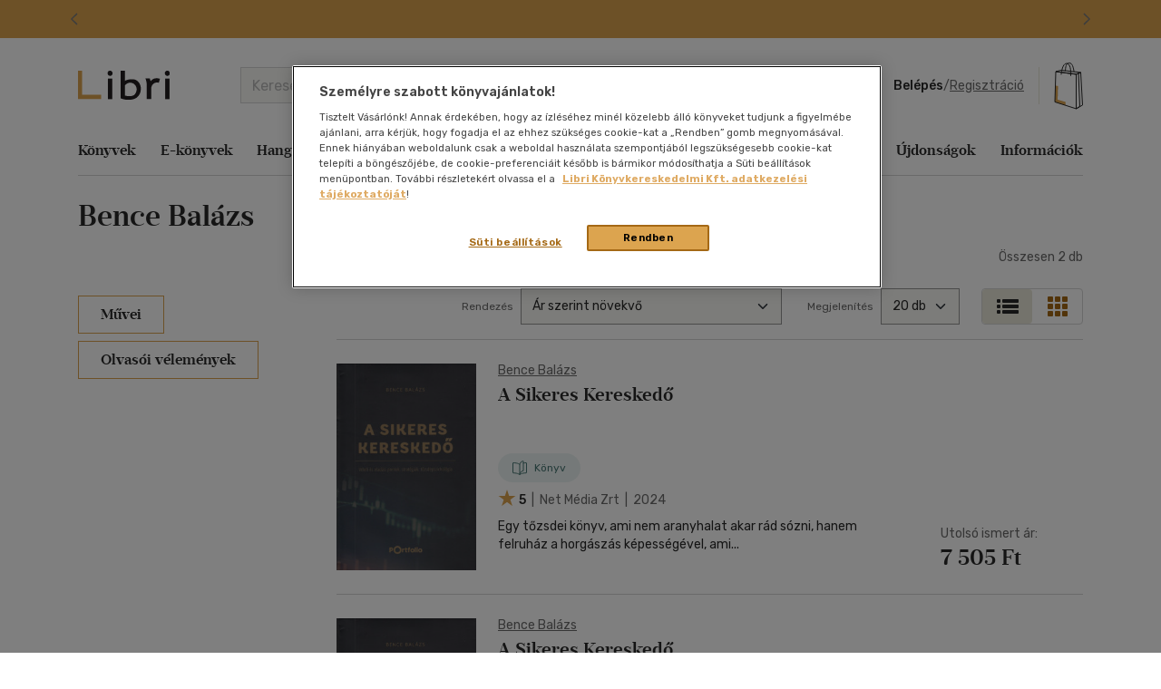

--- FILE ---
content_type: text/html; charset=utf-8
request_url: https://www.google.com/recaptcha/api2/anchor?ar=1&k=6LfyzAsTAAAAACm-GdPje1wyyZ2SGTVW1i9WIcZF&co=aHR0cHM6Ly93d3cubGlicmkuaHU6NDQz&hl=hu&v=7gg7H51Q-naNfhmCP3_R47ho&size=normal&anchor-ms=20000&execute-ms=30000&cb=1qiiiwrzmeui
body_size: 48895
content:
<!DOCTYPE HTML><html dir="ltr" lang="hu"><head><meta http-equiv="Content-Type" content="text/html; charset=UTF-8">
<meta http-equiv="X-UA-Compatible" content="IE=edge">
<title>reCAPTCHA</title>
<style type="text/css">
/* cyrillic-ext */
@font-face {
  font-family: 'Roboto';
  font-style: normal;
  font-weight: 400;
  font-stretch: 100%;
  src: url(//fonts.gstatic.com/s/roboto/v48/KFO7CnqEu92Fr1ME7kSn66aGLdTylUAMa3GUBHMdazTgWw.woff2) format('woff2');
  unicode-range: U+0460-052F, U+1C80-1C8A, U+20B4, U+2DE0-2DFF, U+A640-A69F, U+FE2E-FE2F;
}
/* cyrillic */
@font-face {
  font-family: 'Roboto';
  font-style: normal;
  font-weight: 400;
  font-stretch: 100%;
  src: url(//fonts.gstatic.com/s/roboto/v48/KFO7CnqEu92Fr1ME7kSn66aGLdTylUAMa3iUBHMdazTgWw.woff2) format('woff2');
  unicode-range: U+0301, U+0400-045F, U+0490-0491, U+04B0-04B1, U+2116;
}
/* greek-ext */
@font-face {
  font-family: 'Roboto';
  font-style: normal;
  font-weight: 400;
  font-stretch: 100%;
  src: url(//fonts.gstatic.com/s/roboto/v48/KFO7CnqEu92Fr1ME7kSn66aGLdTylUAMa3CUBHMdazTgWw.woff2) format('woff2');
  unicode-range: U+1F00-1FFF;
}
/* greek */
@font-face {
  font-family: 'Roboto';
  font-style: normal;
  font-weight: 400;
  font-stretch: 100%;
  src: url(//fonts.gstatic.com/s/roboto/v48/KFO7CnqEu92Fr1ME7kSn66aGLdTylUAMa3-UBHMdazTgWw.woff2) format('woff2');
  unicode-range: U+0370-0377, U+037A-037F, U+0384-038A, U+038C, U+038E-03A1, U+03A3-03FF;
}
/* math */
@font-face {
  font-family: 'Roboto';
  font-style: normal;
  font-weight: 400;
  font-stretch: 100%;
  src: url(//fonts.gstatic.com/s/roboto/v48/KFO7CnqEu92Fr1ME7kSn66aGLdTylUAMawCUBHMdazTgWw.woff2) format('woff2');
  unicode-range: U+0302-0303, U+0305, U+0307-0308, U+0310, U+0312, U+0315, U+031A, U+0326-0327, U+032C, U+032F-0330, U+0332-0333, U+0338, U+033A, U+0346, U+034D, U+0391-03A1, U+03A3-03A9, U+03B1-03C9, U+03D1, U+03D5-03D6, U+03F0-03F1, U+03F4-03F5, U+2016-2017, U+2034-2038, U+203C, U+2040, U+2043, U+2047, U+2050, U+2057, U+205F, U+2070-2071, U+2074-208E, U+2090-209C, U+20D0-20DC, U+20E1, U+20E5-20EF, U+2100-2112, U+2114-2115, U+2117-2121, U+2123-214F, U+2190, U+2192, U+2194-21AE, U+21B0-21E5, U+21F1-21F2, U+21F4-2211, U+2213-2214, U+2216-22FF, U+2308-230B, U+2310, U+2319, U+231C-2321, U+2336-237A, U+237C, U+2395, U+239B-23B7, U+23D0, U+23DC-23E1, U+2474-2475, U+25AF, U+25B3, U+25B7, U+25BD, U+25C1, U+25CA, U+25CC, U+25FB, U+266D-266F, U+27C0-27FF, U+2900-2AFF, U+2B0E-2B11, U+2B30-2B4C, U+2BFE, U+3030, U+FF5B, U+FF5D, U+1D400-1D7FF, U+1EE00-1EEFF;
}
/* symbols */
@font-face {
  font-family: 'Roboto';
  font-style: normal;
  font-weight: 400;
  font-stretch: 100%;
  src: url(//fonts.gstatic.com/s/roboto/v48/KFO7CnqEu92Fr1ME7kSn66aGLdTylUAMaxKUBHMdazTgWw.woff2) format('woff2');
  unicode-range: U+0001-000C, U+000E-001F, U+007F-009F, U+20DD-20E0, U+20E2-20E4, U+2150-218F, U+2190, U+2192, U+2194-2199, U+21AF, U+21E6-21F0, U+21F3, U+2218-2219, U+2299, U+22C4-22C6, U+2300-243F, U+2440-244A, U+2460-24FF, U+25A0-27BF, U+2800-28FF, U+2921-2922, U+2981, U+29BF, U+29EB, U+2B00-2BFF, U+4DC0-4DFF, U+FFF9-FFFB, U+10140-1018E, U+10190-1019C, U+101A0, U+101D0-101FD, U+102E0-102FB, U+10E60-10E7E, U+1D2C0-1D2D3, U+1D2E0-1D37F, U+1F000-1F0FF, U+1F100-1F1AD, U+1F1E6-1F1FF, U+1F30D-1F30F, U+1F315, U+1F31C, U+1F31E, U+1F320-1F32C, U+1F336, U+1F378, U+1F37D, U+1F382, U+1F393-1F39F, U+1F3A7-1F3A8, U+1F3AC-1F3AF, U+1F3C2, U+1F3C4-1F3C6, U+1F3CA-1F3CE, U+1F3D4-1F3E0, U+1F3ED, U+1F3F1-1F3F3, U+1F3F5-1F3F7, U+1F408, U+1F415, U+1F41F, U+1F426, U+1F43F, U+1F441-1F442, U+1F444, U+1F446-1F449, U+1F44C-1F44E, U+1F453, U+1F46A, U+1F47D, U+1F4A3, U+1F4B0, U+1F4B3, U+1F4B9, U+1F4BB, U+1F4BF, U+1F4C8-1F4CB, U+1F4D6, U+1F4DA, U+1F4DF, U+1F4E3-1F4E6, U+1F4EA-1F4ED, U+1F4F7, U+1F4F9-1F4FB, U+1F4FD-1F4FE, U+1F503, U+1F507-1F50B, U+1F50D, U+1F512-1F513, U+1F53E-1F54A, U+1F54F-1F5FA, U+1F610, U+1F650-1F67F, U+1F687, U+1F68D, U+1F691, U+1F694, U+1F698, U+1F6AD, U+1F6B2, U+1F6B9-1F6BA, U+1F6BC, U+1F6C6-1F6CF, U+1F6D3-1F6D7, U+1F6E0-1F6EA, U+1F6F0-1F6F3, U+1F6F7-1F6FC, U+1F700-1F7FF, U+1F800-1F80B, U+1F810-1F847, U+1F850-1F859, U+1F860-1F887, U+1F890-1F8AD, U+1F8B0-1F8BB, U+1F8C0-1F8C1, U+1F900-1F90B, U+1F93B, U+1F946, U+1F984, U+1F996, U+1F9E9, U+1FA00-1FA6F, U+1FA70-1FA7C, U+1FA80-1FA89, U+1FA8F-1FAC6, U+1FACE-1FADC, U+1FADF-1FAE9, U+1FAF0-1FAF8, U+1FB00-1FBFF;
}
/* vietnamese */
@font-face {
  font-family: 'Roboto';
  font-style: normal;
  font-weight: 400;
  font-stretch: 100%;
  src: url(//fonts.gstatic.com/s/roboto/v48/KFO7CnqEu92Fr1ME7kSn66aGLdTylUAMa3OUBHMdazTgWw.woff2) format('woff2');
  unicode-range: U+0102-0103, U+0110-0111, U+0128-0129, U+0168-0169, U+01A0-01A1, U+01AF-01B0, U+0300-0301, U+0303-0304, U+0308-0309, U+0323, U+0329, U+1EA0-1EF9, U+20AB;
}
/* latin-ext */
@font-face {
  font-family: 'Roboto';
  font-style: normal;
  font-weight: 400;
  font-stretch: 100%;
  src: url(//fonts.gstatic.com/s/roboto/v48/KFO7CnqEu92Fr1ME7kSn66aGLdTylUAMa3KUBHMdazTgWw.woff2) format('woff2');
  unicode-range: U+0100-02BA, U+02BD-02C5, U+02C7-02CC, U+02CE-02D7, U+02DD-02FF, U+0304, U+0308, U+0329, U+1D00-1DBF, U+1E00-1E9F, U+1EF2-1EFF, U+2020, U+20A0-20AB, U+20AD-20C0, U+2113, U+2C60-2C7F, U+A720-A7FF;
}
/* latin */
@font-face {
  font-family: 'Roboto';
  font-style: normal;
  font-weight: 400;
  font-stretch: 100%;
  src: url(//fonts.gstatic.com/s/roboto/v48/KFO7CnqEu92Fr1ME7kSn66aGLdTylUAMa3yUBHMdazQ.woff2) format('woff2');
  unicode-range: U+0000-00FF, U+0131, U+0152-0153, U+02BB-02BC, U+02C6, U+02DA, U+02DC, U+0304, U+0308, U+0329, U+2000-206F, U+20AC, U+2122, U+2191, U+2193, U+2212, U+2215, U+FEFF, U+FFFD;
}
/* cyrillic-ext */
@font-face {
  font-family: 'Roboto';
  font-style: normal;
  font-weight: 500;
  font-stretch: 100%;
  src: url(//fonts.gstatic.com/s/roboto/v48/KFO7CnqEu92Fr1ME7kSn66aGLdTylUAMa3GUBHMdazTgWw.woff2) format('woff2');
  unicode-range: U+0460-052F, U+1C80-1C8A, U+20B4, U+2DE0-2DFF, U+A640-A69F, U+FE2E-FE2F;
}
/* cyrillic */
@font-face {
  font-family: 'Roboto';
  font-style: normal;
  font-weight: 500;
  font-stretch: 100%;
  src: url(//fonts.gstatic.com/s/roboto/v48/KFO7CnqEu92Fr1ME7kSn66aGLdTylUAMa3iUBHMdazTgWw.woff2) format('woff2');
  unicode-range: U+0301, U+0400-045F, U+0490-0491, U+04B0-04B1, U+2116;
}
/* greek-ext */
@font-face {
  font-family: 'Roboto';
  font-style: normal;
  font-weight: 500;
  font-stretch: 100%;
  src: url(//fonts.gstatic.com/s/roboto/v48/KFO7CnqEu92Fr1ME7kSn66aGLdTylUAMa3CUBHMdazTgWw.woff2) format('woff2');
  unicode-range: U+1F00-1FFF;
}
/* greek */
@font-face {
  font-family: 'Roboto';
  font-style: normal;
  font-weight: 500;
  font-stretch: 100%;
  src: url(//fonts.gstatic.com/s/roboto/v48/KFO7CnqEu92Fr1ME7kSn66aGLdTylUAMa3-UBHMdazTgWw.woff2) format('woff2');
  unicode-range: U+0370-0377, U+037A-037F, U+0384-038A, U+038C, U+038E-03A1, U+03A3-03FF;
}
/* math */
@font-face {
  font-family: 'Roboto';
  font-style: normal;
  font-weight: 500;
  font-stretch: 100%;
  src: url(//fonts.gstatic.com/s/roboto/v48/KFO7CnqEu92Fr1ME7kSn66aGLdTylUAMawCUBHMdazTgWw.woff2) format('woff2');
  unicode-range: U+0302-0303, U+0305, U+0307-0308, U+0310, U+0312, U+0315, U+031A, U+0326-0327, U+032C, U+032F-0330, U+0332-0333, U+0338, U+033A, U+0346, U+034D, U+0391-03A1, U+03A3-03A9, U+03B1-03C9, U+03D1, U+03D5-03D6, U+03F0-03F1, U+03F4-03F5, U+2016-2017, U+2034-2038, U+203C, U+2040, U+2043, U+2047, U+2050, U+2057, U+205F, U+2070-2071, U+2074-208E, U+2090-209C, U+20D0-20DC, U+20E1, U+20E5-20EF, U+2100-2112, U+2114-2115, U+2117-2121, U+2123-214F, U+2190, U+2192, U+2194-21AE, U+21B0-21E5, U+21F1-21F2, U+21F4-2211, U+2213-2214, U+2216-22FF, U+2308-230B, U+2310, U+2319, U+231C-2321, U+2336-237A, U+237C, U+2395, U+239B-23B7, U+23D0, U+23DC-23E1, U+2474-2475, U+25AF, U+25B3, U+25B7, U+25BD, U+25C1, U+25CA, U+25CC, U+25FB, U+266D-266F, U+27C0-27FF, U+2900-2AFF, U+2B0E-2B11, U+2B30-2B4C, U+2BFE, U+3030, U+FF5B, U+FF5D, U+1D400-1D7FF, U+1EE00-1EEFF;
}
/* symbols */
@font-face {
  font-family: 'Roboto';
  font-style: normal;
  font-weight: 500;
  font-stretch: 100%;
  src: url(//fonts.gstatic.com/s/roboto/v48/KFO7CnqEu92Fr1ME7kSn66aGLdTylUAMaxKUBHMdazTgWw.woff2) format('woff2');
  unicode-range: U+0001-000C, U+000E-001F, U+007F-009F, U+20DD-20E0, U+20E2-20E4, U+2150-218F, U+2190, U+2192, U+2194-2199, U+21AF, U+21E6-21F0, U+21F3, U+2218-2219, U+2299, U+22C4-22C6, U+2300-243F, U+2440-244A, U+2460-24FF, U+25A0-27BF, U+2800-28FF, U+2921-2922, U+2981, U+29BF, U+29EB, U+2B00-2BFF, U+4DC0-4DFF, U+FFF9-FFFB, U+10140-1018E, U+10190-1019C, U+101A0, U+101D0-101FD, U+102E0-102FB, U+10E60-10E7E, U+1D2C0-1D2D3, U+1D2E0-1D37F, U+1F000-1F0FF, U+1F100-1F1AD, U+1F1E6-1F1FF, U+1F30D-1F30F, U+1F315, U+1F31C, U+1F31E, U+1F320-1F32C, U+1F336, U+1F378, U+1F37D, U+1F382, U+1F393-1F39F, U+1F3A7-1F3A8, U+1F3AC-1F3AF, U+1F3C2, U+1F3C4-1F3C6, U+1F3CA-1F3CE, U+1F3D4-1F3E0, U+1F3ED, U+1F3F1-1F3F3, U+1F3F5-1F3F7, U+1F408, U+1F415, U+1F41F, U+1F426, U+1F43F, U+1F441-1F442, U+1F444, U+1F446-1F449, U+1F44C-1F44E, U+1F453, U+1F46A, U+1F47D, U+1F4A3, U+1F4B0, U+1F4B3, U+1F4B9, U+1F4BB, U+1F4BF, U+1F4C8-1F4CB, U+1F4D6, U+1F4DA, U+1F4DF, U+1F4E3-1F4E6, U+1F4EA-1F4ED, U+1F4F7, U+1F4F9-1F4FB, U+1F4FD-1F4FE, U+1F503, U+1F507-1F50B, U+1F50D, U+1F512-1F513, U+1F53E-1F54A, U+1F54F-1F5FA, U+1F610, U+1F650-1F67F, U+1F687, U+1F68D, U+1F691, U+1F694, U+1F698, U+1F6AD, U+1F6B2, U+1F6B9-1F6BA, U+1F6BC, U+1F6C6-1F6CF, U+1F6D3-1F6D7, U+1F6E0-1F6EA, U+1F6F0-1F6F3, U+1F6F7-1F6FC, U+1F700-1F7FF, U+1F800-1F80B, U+1F810-1F847, U+1F850-1F859, U+1F860-1F887, U+1F890-1F8AD, U+1F8B0-1F8BB, U+1F8C0-1F8C1, U+1F900-1F90B, U+1F93B, U+1F946, U+1F984, U+1F996, U+1F9E9, U+1FA00-1FA6F, U+1FA70-1FA7C, U+1FA80-1FA89, U+1FA8F-1FAC6, U+1FACE-1FADC, U+1FADF-1FAE9, U+1FAF0-1FAF8, U+1FB00-1FBFF;
}
/* vietnamese */
@font-face {
  font-family: 'Roboto';
  font-style: normal;
  font-weight: 500;
  font-stretch: 100%;
  src: url(//fonts.gstatic.com/s/roboto/v48/KFO7CnqEu92Fr1ME7kSn66aGLdTylUAMa3OUBHMdazTgWw.woff2) format('woff2');
  unicode-range: U+0102-0103, U+0110-0111, U+0128-0129, U+0168-0169, U+01A0-01A1, U+01AF-01B0, U+0300-0301, U+0303-0304, U+0308-0309, U+0323, U+0329, U+1EA0-1EF9, U+20AB;
}
/* latin-ext */
@font-face {
  font-family: 'Roboto';
  font-style: normal;
  font-weight: 500;
  font-stretch: 100%;
  src: url(//fonts.gstatic.com/s/roboto/v48/KFO7CnqEu92Fr1ME7kSn66aGLdTylUAMa3KUBHMdazTgWw.woff2) format('woff2');
  unicode-range: U+0100-02BA, U+02BD-02C5, U+02C7-02CC, U+02CE-02D7, U+02DD-02FF, U+0304, U+0308, U+0329, U+1D00-1DBF, U+1E00-1E9F, U+1EF2-1EFF, U+2020, U+20A0-20AB, U+20AD-20C0, U+2113, U+2C60-2C7F, U+A720-A7FF;
}
/* latin */
@font-face {
  font-family: 'Roboto';
  font-style: normal;
  font-weight: 500;
  font-stretch: 100%;
  src: url(//fonts.gstatic.com/s/roboto/v48/KFO7CnqEu92Fr1ME7kSn66aGLdTylUAMa3yUBHMdazQ.woff2) format('woff2');
  unicode-range: U+0000-00FF, U+0131, U+0152-0153, U+02BB-02BC, U+02C6, U+02DA, U+02DC, U+0304, U+0308, U+0329, U+2000-206F, U+20AC, U+2122, U+2191, U+2193, U+2212, U+2215, U+FEFF, U+FFFD;
}
/* cyrillic-ext */
@font-face {
  font-family: 'Roboto';
  font-style: normal;
  font-weight: 900;
  font-stretch: 100%;
  src: url(//fonts.gstatic.com/s/roboto/v48/KFO7CnqEu92Fr1ME7kSn66aGLdTylUAMa3GUBHMdazTgWw.woff2) format('woff2');
  unicode-range: U+0460-052F, U+1C80-1C8A, U+20B4, U+2DE0-2DFF, U+A640-A69F, U+FE2E-FE2F;
}
/* cyrillic */
@font-face {
  font-family: 'Roboto';
  font-style: normal;
  font-weight: 900;
  font-stretch: 100%;
  src: url(//fonts.gstatic.com/s/roboto/v48/KFO7CnqEu92Fr1ME7kSn66aGLdTylUAMa3iUBHMdazTgWw.woff2) format('woff2');
  unicode-range: U+0301, U+0400-045F, U+0490-0491, U+04B0-04B1, U+2116;
}
/* greek-ext */
@font-face {
  font-family: 'Roboto';
  font-style: normal;
  font-weight: 900;
  font-stretch: 100%;
  src: url(//fonts.gstatic.com/s/roboto/v48/KFO7CnqEu92Fr1ME7kSn66aGLdTylUAMa3CUBHMdazTgWw.woff2) format('woff2');
  unicode-range: U+1F00-1FFF;
}
/* greek */
@font-face {
  font-family: 'Roboto';
  font-style: normal;
  font-weight: 900;
  font-stretch: 100%;
  src: url(//fonts.gstatic.com/s/roboto/v48/KFO7CnqEu92Fr1ME7kSn66aGLdTylUAMa3-UBHMdazTgWw.woff2) format('woff2');
  unicode-range: U+0370-0377, U+037A-037F, U+0384-038A, U+038C, U+038E-03A1, U+03A3-03FF;
}
/* math */
@font-face {
  font-family: 'Roboto';
  font-style: normal;
  font-weight: 900;
  font-stretch: 100%;
  src: url(//fonts.gstatic.com/s/roboto/v48/KFO7CnqEu92Fr1ME7kSn66aGLdTylUAMawCUBHMdazTgWw.woff2) format('woff2');
  unicode-range: U+0302-0303, U+0305, U+0307-0308, U+0310, U+0312, U+0315, U+031A, U+0326-0327, U+032C, U+032F-0330, U+0332-0333, U+0338, U+033A, U+0346, U+034D, U+0391-03A1, U+03A3-03A9, U+03B1-03C9, U+03D1, U+03D5-03D6, U+03F0-03F1, U+03F4-03F5, U+2016-2017, U+2034-2038, U+203C, U+2040, U+2043, U+2047, U+2050, U+2057, U+205F, U+2070-2071, U+2074-208E, U+2090-209C, U+20D0-20DC, U+20E1, U+20E5-20EF, U+2100-2112, U+2114-2115, U+2117-2121, U+2123-214F, U+2190, U+2192, U+2194-21AE, U+21B0-21E5, U+21F1-21F2, U+21F4-2211, U+2213-2214, U+2216-22FF, U+2308-230B, U+2310, U+2319, U+231C-2321, U+2336-237A, U+237C, U+2395, U+239B-23B7, U+23D0, U+23DC-23E1, U+2474-2475, U+25AF, U+25B3, U+25B7, U+25BD, U+25C1, U+25CA, U+25CC, U+25FB, U+266D-266F, U+27C0-27FF, U+2900-2AFF, U+2B0E-2B11, U+2B30-2B4C, U+2BFE, U+3030, U+FF5B, U+FF5D, U+1D400-1D7FF, U+1EE00-1EEFF;
}
/* symbols */
@font-face {
  font-family: 'Roboto';
  font-style: normal;
  font-weight: 900;
  font-stretch: 100%;
  src: url(//fonts.gstatic.com/s/roboto/v48/KFO7CnqEu92Fr1ME7kSn66aGLdTylUAMaxKUBHMdazTgWw.woff2) format('woff2');
  unicode-range: U+0001-000C, U+000E-001F, U+007F-009F, U+20DD-20E0, U+20E2-20E4, U+2150-218F, U+2190, U+2192, U+2194-2199, U+21AF, U+21E6-21F0, U+21F3, U+2218-2219, U+2299, U+22C4-22C6, U+2300-243F, U+2440-244A, U+2460-24FF, U+25A0-27BF, U+2800-28FF, U+2921-2922, U+2981, U+29BF, U+29EB, U+2B00-2BFF, U+4DC0-4DFF, U+FFF9-FFFB, U+10140-1018E, U+10190-1019C, U+101A0, U+101D0-101FD, U+102E0-102FB, U+10E60-10E7E, U+1D2C0-1D2D3, U+1D2E0-1D37F, U+1F000-1F0FF, U+1F100-1F1AD, U+1F1E6-1F1FF, U+1F30D-1F30F, U+1F315, U+1F31C, U+1F31E, U+1F320-1F32C, U+1F336, U+1F378, U+1F37D, U+1F382, U+1F393-1F39F, U+1F3A7-1F3A8, U+1F3AC-1F3AF, U+1F3C2, U+1F3C4-1F3C6, U+1F3CA-1F3CE, U+1F3D4-1F3E0, U+1F3ED, U+1F3F1-1F3F3, U+1F3F5-1F3F7, U+1F408, U+1F415, U+1F41F, U+1F426, U+1F43F, U+1F441-1F442, U+1F444, U+1F446-1F449, U+1F44C-1F44E, U+1F453, U+1F46A, U+1F47D, U+1F4A3, U+1F4B0, U+1F4B3, U+1F4B9, U+1F4BB, U+1F4BF, U+1F4C8-1F4CB, U+1F4D6, U+1F4DA, U+1F4DF, U+1F4E3-1F4E6, U+1F4EA-1F4ED, U+1F4F7, U+1F4F9-1F4FB, U+1F4FD-1F4FE, U+1F503, U+1F507-1F50B, U+1F50D, U+1F512-1F513, U+1F53E-1F54A, U+1F54F-1F5FA, U+1F610, U+1F650-1F67F, U+1F687, U+1F68D, U+1F691, U+1F694, U+1F698, U+1F6AD, U+1F6B2, U+1F6B9-1F6BA, U+1F6BC, U+1F6C6-1F6CF, U+1F6D3-1F6D7, U+1F6E0-1F6EA, U+1F6F0-1F6F3, U+1F6F7-1F6FC, U+1F700-1F7FF, U+1F800-1F80B, U+1F810-1F847, U+1F850-1F859, U+1F860-1F887, U+1F890-1F8AD, U+1F8B0-1F8BB, U+1F8C0-1F8C1, U+1F900-1F90B, U+1F93B, U+1F946, U+1F984, U+1F996, U+1F9E9, U+1FA00-1FA6F, U+1FA70-1FA7C, U+1FA80-1FA89, U+1FA8F-1FAC6, U+1FACE-1FADC, U+1FADF-1FAE9, U+1FAF0-1FAF8, U+1FB00-1FBFF;
}
/* vietnamese */
@font-face {
  font-family: 'Roboto';
  font-style: normal;
  font-weight: 900;
  font-stretch: 100%;
  src: url(//fonts.gstatic.com/s/roboto/v48/KFO7CnqEu92Fr1ME7kSn66aGLdTylUAMa3OUBHMdazTgWw.woff2) format('woff2');
  unicode-range: U+0102-0103, U+0110-0111, U+0128-0129, U+0168-0169, U+01A0-01A1, U+01AF-01B0, U+0300-0301, U+0303-0304, U+0308-0309, U+0323, U+0329, U+1EA0-1EF9, U+20AB;
}
/* latin-ext */
@font-face {
  font-family: 'Roboto';
  font-style: normal;
  font-weight: 900;
  font-stretch: 100%;
  src: url(//fonts.gstatic.com/s/roboto/v48/KFO7CnqEu92Fr1ME7kSn66aGLdTylUAMa3KUBHMdazTgWw.woff2) format('woff2');
  unicode-range: U+0100-02BA, U+02BD-02C5, U+02C7-02CC, U+02CE-02D7, U+02DD-02FF, U+0304, U+0308, U+0329, U+1D00-1DBF, U+1E00-1E9F, U+1EF2-1EFF, U+2020, U+20A0-20AB, U+20AD-20C0, U+2113, U+2C60-2C7F, U+A720-A7FF;
}
/* latin */
@font-face {
  font-family: 'Roboto';
  font-style: normal;
  font-weight: 900;
  font-stretch: 100%;
  src: url(//fonts.gstatic.com/s/roboto/v48/KFO7CnqEu92Fr1ME7kSn66aGLdTylUAMa3yUBHMdazQ.woff2) format('woff2');
  unicode-range: U+0000-00FF, U+0131, U+0152-0153, U+02BB-02BC, U+02C6, U+02DA, U+02DC, U+0304, U+0308, U+0329, U+2000-206F, U+20AC, U+2122, U+2191, U+2193, U+2212, U+2215, U+FEFF, U+FFFD;
}

</style>
<link rel="stylesheet" type="text/css" href="https://www.gstatic.com/recaptcha/releases/7gg7H51Q-naNfhmCP3_R47ho/styles__ltr.css">
<script nonce="8CoPBiPzEXcpuWBXoDRYsQ" type="text/javascript">window['__recaptcha_api'] = 'https://www.google.com/recaptcha/api2/';</script>
<script type="text/javascript" src="https://www.gstatic.com/recaptcha/releases/7gg7H51Q-naNfhmCP3_R47ho/recaptcha__hu.js" nonce="8CoPBiPzEXcpuWBXoDRYsQ">
      
    </script></head>
<body><div id="rc-anchor-alert" class="rc-anchor-alert"></div>
<input type="hidden" id="recaptcha-token" value="[base64]">
<script type="text/javascript" nonce="8CoPBiPzEXcpuWBXoDRYsQ">
      recaptcha.anchor.Main.init("[\x22ainput\x22,[\x22bgdata\x22,\x22\x22,\[base64]/[base64]/[base64]/[base64]/cjw8ejpyPj4+eil9Y2F0Y2gobCl7dGhyb3cgbDt9fSxIPWZ1bmN0aW9uKHcsdCx6KXtpZih3PT0xOTR8fHc9PTIwOCl0LnZbd10/dC52W3ddLmNvbmNhdCh6KTp0LnZbd109b2Yoeix0KTtlbHNle2lmKHQuYkImJnchPTMxNylyZXR1cm47dz09NjZ8fHc9PTEyMnx8dz09NDcwfHx3PT00NHx8dz09NDE2fHx3PT0zOTd8fHc9PTQyMXx8dz09Njh8fHc9PTcwfHx3PT0xODQ/[base64]/[base64]/[base64]/bmV3IGRbVl0oSlswXSk6cD09Mj9uZXcgZFtWXShKWzBdLEpbMV0pOnA9PTM/bmV3IGRbVl0oSlswXSxKWzFdLEpbMl0pOnA9PTQ/[base64]/[base64]/[base64]/[base64]\x22,\[base64]\\u003d\x22,\[base64]/[base64]/[base64]/CkBzCkcKNw6bClk1ZQsO3w5rCr8KMS8ORw4HCukFcw4TCm2A0w4J5McKtIVrCo0RiXMO2GMKHGsK+w7shwpsFSMOIw7/[base64]/DrMORHsOBw44Yw48HMm13TsKGWMKgw47DrsKZPcKywrEKwqDDnCjDu8O6w7DDiEAbw4Yhw7zDpMKPAXIDFcO4PsKuS8O1wo92w7svNynDul0+XsKQwrsvwpDDmgHCuQLDkSDCosObwoXCusOgaSwnb8ODw4jDrsO3w5/CnMOAMGzCrUfDgcO/c8KTw4FxwrTCncOfwo5Ww4RNdxEzw6nCnMOzN8OWw414wozDiXfCrS/CpsOow5fDo8OAdcKmwoYqwrjChMOBw5dFwrfDnQXDnT7DrWo8woTCr07CmRBXfMO2aMOqw5h+w73DvMOeYsKUMlFLZMOvw5zDvsOLw4HDt8Kvw4/[base64]/[base64]/Ds0LDiQ90w5rCt3bDkArDucOiw4bCnGkbJinCqsOFwpN8w4ghU8KzbFLCrMKiw7fDtjcXXUfDn8Ocwq0vLGfDssO9wp18wqvDr8OUfydLAcOgwo56w6nDksKne8Kkw5/DocKnw6xIAWROwoPDjBjCpsKWw7HCp8KpZ8KNw7fCnhRHwprCg1kDw53CvVUtw6slwq3Dny4ywpBkw4XCisKfJibDh0DDnh/CoFtHw57DiBnCvRzCr0TDpMKqw4fDswU3W8O8wqLCgCtbwrPCgjnDvDzDucKcfcKffVPCiMOUw7fDjCTDrTsLwq1Ew6nDtcKoVcKaYsKHKMKdwpRbwqw0wqlkw7UAw4LDtAzCicO9wqrDs8Klw5HDkcOrw6NDJyXDv0R/w6gIAcO5wrwnfcKhe3l4wpMWwpBSwqTDgHfDoCzDnnjDmFQaGSJ9L8OlWzPDgMOAwopGc8ONJMOQw7LCqkjCo8KFf8ORw5U7wogcNi04w6NgwocRE8OaSsOmckpNwr3DkMO9wqbCr8OjDsOdw5DDlsOJZsK5LlzDlhHDkC/[base64]/[base64]/L8KiwrPCl8K1EMKZwog9cC7Do0wiw5vCoRHDkMOwGsO4Mk5Tw4vDmSUHw7E8e8KmIRDDmsKNw58Pw4nCg8KhUMObw5c+LMKDDcKow6UNw6Z8w7vCicOLwqk9wrrCtcKcw7LDsMKuK8Kyw6wFbXl0ZMKfZ3jCpm7CmTPDmsK/fnAOwqV+wqo0w5XCizZjw4fCuMOiwod6HsO/wp/DnAAnwrRjSV/CpGgdwo1qTUBkYzfDiRlpAWVgw49xw4tHwqHCjsO+wqnDjmbDji8vw67CrnxxdgDDncO0Th4Fw5tRbi/DpcOVwqbDoX/DlsKmwqBSw5fDscO6MMOWw6EMw6/[base64]/DtwMWw7XCuXjDs2YMw6R8SBYydzxgw7lIZENtw63Dgy5dDMObZ8KbMgcVGEfDtsOwwowdwobDmUJPwrnCoiwqS8KlasKZN1bClHbCosK8RMKNw6rDgcOcHsO7QsKTOUMpw5Rzwr7CgRlPc8KiwpgxwoPCvcK3ESzDhMOJwo95J1TCviBJwoTDtH/Ds8KrCMOXdMKYcsOlVCfDhhwqNcKRN8OFw7DChxduGMOmw6NxMjrDosODwojDjcKtEEtQw5nCj2vDuQwkw7Erw5tMwrDCnxEWw6EAwrYQwqDCjMKRw5VlORd4EFIuQVDDvWjDtMO4w75hw7xtN8OCwp1taWN9w6Ecwo/DhMKKwqRAJlDDmcK2AcO9ZcKDw4rCpsO/RhjDkXt2I8K9W8KawrzCjlNzKi44QMKZHcK6WMK1wr94w7bCo8KyLj3DgcKOwoRLw44Xw5/Cons8w7c0TgMxw7zCnGInO0caw7/[base64]/DmW/CkyHCr8Oyw5AADlpfw5lbasKof8KbwrDCk27CmUrClR/DtsKvw7XDscKPUMOVJ8OJw7xwwqsQH1JqYcKZGcOzwp9OSUxObU0xeMO2PWtZDhTDkcKew559wogXUQ7Dk8OHfsOqDcKnw7vCtcKeITVkw4DDpBQSwrkFA8OcccKgwp7CvyPCssOtR8O6wq5fExLDm8OEw7pDw4cewqTCvsOTVsKRSBNSXsKBw7nCvMOxwoIcb8Obw4/CjMK0Y1J6NsKpw5srw6N+NsOUwokgw4srAsORw48zw5BEN8OEw7wBw6fCqXPDkUDCtsO0wrE/w6XCjHvCi2UtVsKow74zw5/CpsKKwoXCizjDosKnw5lXfAzCpcO/w7LCrFPDt8Oew7DDg0TCk8OqcsOeIjFqGVjCjBPDqsKTXcK5FsKmend1RwtYw6Q7wqbCm8KaAcK0L8K+w7oiVwBkwphsBxTDoCxxeXTCqAfCisKHw5/DhcO/w4JfBHbDj8Kqw6PDhToCwp04UcKGwqbDkkTDlwdWZMKAwrx/YVEMV8Krc8KhB23DqDfDn0Uxw7DCoiN1w6nDryhIw7fDsjM1UxUXDWPCjcKCUhZ3dsKCZQsDwoBZLCgHTVN6CVY7w6vDu8O9woXDrVDDiQVswosaw5jCulfCvcOuw4wLKHQ5DMOFw7/DolVGw5PCqMK1eVHDnsOgFMKDwrALwrbDomEgQj0wKEfChmpCIMOrwqscw65KwqJpwo/Cs8OEwppPbFRFE8KIwpYResKKZ8OHERnDuxsFw5LCnXzDjsKefFTDl8ORwq7CqGo/wrfCocKzVMOhw6fDnk8ZDC3CscKOwqDCn8KaOw95TRE7Q8Kawq/Co8KAw5LCgVjDkhbDh8KWw6HDsFctZ8KefsO0SHlRc8OdwokkwpI5Z1vDm8OgZBJad8K4wpPCuTI4w7BnIHwzSmDCimHDisKHwpHDrMOSMiLDoMKOw4bDqMKaPDNEBUvCm8OHclXCjj0Twp9zw6RCCVvDk8Osw6xSEU13JsKmwoNeCsK7wpl/[base64]/DmMObwpEhw7wzQ8K+OMO2wp/CvMOjajVWWTrCsyrCnQ3DkcKVVMOBwpXCqsOTNBECOlXCiFkRUgIjKsOFwotrwoQDeDAtMMOOw5wLZ8OSw4xSBMO6woM+wrPCu3zCjhwBSMO/wozCksOjw73Dp8Omwr3Dt8K8w77DnMOGw7JlwpUxIMKSMcKSw6hXwr/CkBN9dFQTDMKnFHh+PsK+aCvCtmRNeAg3wpvDhcK9w6fCrMO5NcOzeMKIJmcGw70lwoDCl34vQcKlUFjDnm/CjMK2ZGnCqcKEJMOBOFx3IsOZfsOzNCLChTR/wpFuwpUJeMK/wpXCh8K1w5/[base64]/[base64]/CjcONIUzCixUuVsOcKcKaAsKdTcO9wpQpwprCoD1MIWfDhlrCq1LCsl5jWsKMw55KD8O+MmQawpHDq8KZY1tHU8OTPsKfwqLDuCXCliwWKFtfwqvChg/DmUjDmUhbLjdgw4vCs2jDr8O6wolyw6c5RSRsw6wKTkF2CMOcw7EAw4oAw44BwoXDucKewozDqhjDnQLDvMKTSUpyRV/Cl8O4wrjDsGzDjTBOWHLDlcOTacOCw6J+ZsK9w7PDssKcAcKtYsO3wq0pw45kw59Hw6nCkW3Cinw4ZcKjw7tAw5I5KwlFwqMEwonCv8Kmw6HDt19qX8K/w4bCrzFKwpTDpcOSaMORS2LCmi/[base64]/DrVw6McODwpbDoGbDviNRwovDjwbCuMKVw4bDoxd3fEFTUMOywrEVHcKmwofDmcKCwpvDvDMhw75zV0BWOcOVwoXCuXJue8OlwqPDl1huRj3DjBo/GcOJS8O3FCzDrsOZMMOiwpo+w4fDiivDilEFBBgeI2XCt8KtFXXCvMOlXsKZFTh2E8KYwrEyfsKMw7kYwqDCtTXCvMKycknCtRrDl3jDscK7w5l2UsKCwqDDssKENsOew5XDjsONwqpfwq3CpMOBEgwfw5TDuHwCZiHCiMOrHcO/[base64]/Dv8OAwrPDpsKgKBbDvsOaZcKTwr3DhWPDhsK4fMK1N2xRPAAdK8KtwrDCqH3Dt8OCEMOYw6DCmEvDr8KJw44iwqdzwqQ1PsKwdSnCtsK1wqDCqsOZw45Bw4cqCkDCjEMLGcOCw4fCqj/Cn8OOeMKhNMKXw5giw4bDsgHDk3NXT8KqcsOaCFIvTcKZV8ODwrFFH8O4XiLDrMKew4rDusKQSEbDrldTYsKCLl/CjsODw48Zw6VtOW8EScKlI8KMw6fCvMKTw5/CksOnw7HCoHTDsMKfw5tSBBzCjUzCvsKxacOJw6bClFlHw7HDqTUFwq/DlQjDrg47esOiwpUYw5tZw4bCocO2w5rCoy4mcT/Dj8KxT293UcOaw4c6F2/CusOlwrrCmkZAw7cJPmIFwrBdw4/[base64]/V2TDqiAzw4jDkCZJw5TCgwzColNsw5oCayAHw4JGwqIhGx7DkHtPQ8Oxw6kFwonDicKmL8OWQ8KtwpnCicOsZH81w5fDrsKvw5FPwprCt2PCrcOdw7tkwrJtw7/DrMObw7MbUDHCgD8pwoEaw6rDq8O8woYQJFVJwotjw5TDpBDCqMOAw5sjwq5WwqIDT8OUwpTDr3Y3w5pgPF0vwpvDl1rCllVswqdlwonCjX/[base64]/[base64]/CpMO6wrMAcsK0w75tVsOeG8Kzw7DDmMKIwq3Cr8Oaw4FXYMKdwqE8NCI/[base64]/P8OlQTwjKsOUL1MzwpbDnT4eeMKrw5UWw5zCscK+wrvCqcKMw63CmDPCv0LCr8OuLQcZZRJ/[base64]/CuzxTF13CnkbCk8Oww6DCi0DCt1YccF8AMMKOw7J3woPDu8Oqwq7Dp1nDuDokwqVEf8KGw6LCnMKZwoTClEYswr5TasKJwo/CisK6fSU3w4MfccOmJcKgw5AFOA7Ch39OwqnCqcKCIFAtUjLCmMK1C8OLwpDDnsK6P8Kvw4gbKMKuXBLDrUbDkMKZQMKsw7vCg8KcwrRKZCcBw4B/[base64]/[base64]/wqQod8Kfw7ggw5fDnwTCjALDnhnDgMK2ZsKDwr/DpR/DnsKWwqrDhld7L8KHKMKlw6LDlErDqsKWeMKaw5vCvsKWIltswrbCoVHDiT7DhkJYW8OcVXtsOMK3w7nDv8KBf0rChFLDkAzCgcKww6ZMwrsXUcO4w5zDkcO/w7AnwoBGR8OlD1pqwoMba2DDocOvVMKhw7/CvH0EPh3Di1vCt8K0woPCp8OZwrfCq3Uow43Dp3zCpcOSw64MworCpy1adMK6T8KXw5nCncK8DQnCmTRfw47CjcObwrBiw4LDjH/DucKvXHcVByc7WxYUYsK+w7DCklFHa8O+w6sVDsKFaGXCrsOFw57Cg8OLwrx2FlcMNFkUeS1zdsOAw54rCh7Cu8O6CMO0w7xNf1TCigrCllvCkMKewo/DnwRcW1Mew69nLBXDpSZ4wpsOQsKxw6XDvXTCu8Ohw4FgwqfCq8KPTcKxbWnCgsO9w5/[base64]/CkMKGw7rDt8Oiw6suLR3Cs8Kaw6QzSgvDmsOEVBh3wog1eWRdMsOBw5fDqMOWw65Aw61xWQnCsGV/GsKpw5ZcW8KMw7sjwq5tMcKfwqEwDyM3w7x8SsKbw4hCwrfCrcKZZnLCusKAYgt6w74iw49qdQvCisO+Hl7DhwYxMBAsYyo0wqBrYz7Dkk7Dh8KBMnU0AsOqYcKXw79BBzvDnkvDt3Qhw5VyRkbDpMKIw4fDniLCiMKIUcKkwrA4OgUILB/DnGBvwoPCuMKJWTHDmMO4KhZOLcOVw6TDqcKmw7fCojvCh8O7BE7CrsKZw4QtwoHCjiXCnsOccMOew4s/eWAWwpTCkytIa0PDqwM9bAQ7w4g8w4bDgcO1w5AMGh08NDYhw4zCmUDCrVduNMKSFwfDhsOodjvDpB/DqMKTQgYmdMKHw4fDmRoxw7jDh8ONXcOiw4LCmMK5w5V9w77DqMKMQgPCvUBsw6nDpcOfw4tGfgHDqcOdeMKawq0YKMOIw7nCh8Kaw5rCtcOlN8OdwofDrsKiMQtGQFFpBEpVwo8/VkM2FGV3LMOlMsOofFjDscKRERY2w5PDjj/CgcO0AMOfIsK6wqvCt3l2EBRgwotRNsOYwo4KG8OWwobDiVLCi3cqw77ChU5nw51QbGEbw4DCt8OMEV/CqMKcH8OcMMK5e8OHwr7Cl2rDt8OgJ8O8ehnDrS7CkcOMw5jChTZefMKPwoxYO1BpIkbCimliUMOgw7sFwpQ/cBPCrn7DokQDwrtzw6PDocKUworDmsOwAw0AwownWcKJfXMQDSTCm2RcThdTwooDfEdSB1F/Yn1pODIxw5tFDUfCg8OvTcOmwp/DnQ/CuMOYBcO/WlMowpTDucK7eRgpwpA/[base64]/[base64]/[base64]/CoifCosK2GnYgIgREBm/CpMKjf3zDlXfCqVYjSMOSwo7Ch8K0LAF4wpY/w7zCpToRIUbCvUgkw5xzwq9JK1YFFsKtw7TCncKsw4BYw4TDs8ORMQnCh8K7w4pJwpvCkGfChMOCHDrCsMKUw7hcw5YlwojClsKgwrxGw6fCrHjCvcOhwoZuN0XClcKbYF/Dp1AqSWbCt8OtLcK3RcOiw40hBcKZw7ksRXAlNgLCrUQCQBF8w5dPVhUzazxtMmg/w5cUw4kLwp4ewrbCvjkywpk+wqlRBcOUw5MtHMKcdcOsw4Nsw7F7fkhrwohqCsKWw6JUw7jDlFdHw6RgSsKeIWt5woPDrcO4fcOXw78RAFRdS8K+MFTDiz59wqvDmMOBNHbChQnCt8ONM8KCVsKnc8ORwofChVgEwpsdwqHDhk/Ch8OtP8O7wonDh8OXwowMwr12w54/LBHCscKyHcKqEsODUFTDmlvDgMKzw5HDshgzwodbwpHDjcK/wqw8woHCicKeV8KFUsK+GcKnHnfDuX9XwovDlUtNUw3Cv8OUBXh/FsKccsKGw6cyc3HDo8OxLcOBSWrDhGHCjsOOw6zCgEsiwooEwoUDw53ComnDt8KZOzV5wo5BwpTCiMK6wqzCgMK7w61KwoTCkcKzwpbCl8O1wr7DvjvDlCNGDmwkwprDvMOZwrcyaF02TBvCnzpeGMOsw7sGw7/[base64]/CvMOZGg7ClXbDuRrCnMOlw4tuJFtDAcOLwqU1LMKswoTDm8OIUgTDuMORc8KVwqfCtcOFS8KuLwYBXC7CgcOMQcKgbXRUw5XCon0YMMOVMwVXwqXDlMOoTDvCr8K/[base64]/Rh4ow6plVFTDhcKsLsK+QwLDo27ClgodK8KKwp4IUVYoOl/[base64]/Dv8OZCQHCs8OUw5XDkAzDowZ2Z8K3w4l2w5HDiCEgwqfDqnVrCcOOw49/wqdlw51zU8K3dsKHGMONNcK+woIuwqw0w5EidMOXG8OOKMOhw4HCvcKuwrDDojwNw6PDvGE8GcOKX8KlOMKXaMOnVjJJY8Onw7TDo8ObwonCkcK5a15IUsKuAHZNwrXDlsK1wqHDnMKxHMOhPSltYBsBcmNid8OBc8KWwoTCv8KXwqYSw5/Ch8OCw5VdTcOYb8OFUsOdw5Qow6vCmsOkwqDDjMKywqUdF2bCiHPCo8O9eXrCp8K7w7PDkRrDsUzCkcKCwrh/Y8OXXsOmw5XCpwfDqTJrwqnChsK0YcOiw4vCo8Oyw7tnR8Oew5TDosOKc8KrwplwZcKNcFzDrMKlw4nCuxwcw6PCssKOZ0PDkVrDvcKYwpt5w4U/bMKyw5F6ccOKdwrCn8O/[base64]/CocO4w5kLCTUOQcKdw6vDs8KUXsOAwoFMwpskw69zOcKswptPw5gywoVqGMOhSiZ7eMKMw5xkw7zCvcKBwqAAw5DCl1LDpA/CksO1Lkd+OcOHZ8KQPGsMwqcqwpV3wo1twqgMw73Cs27DhcKIG8OLw44dwpfCksK7LsKWw7jDolN6cgTCmirCqsKgXsOxP8OoZQRlw71CworDhHhfwrnCpU0We8OZSzXCvMO2GsKNVnZZS8Oew50/w5cFw5HDowLDtzNuw7UdQmDDncOAw47Do8OxwqQfaHkzw51mw4/DrcOrw454wrUxwobDn3YCwrVEw6tyw68gw4Bgw6rCrMKgOEvDok9RwrgsUkYmw5jCicOxLsKeFU/DjsKRZsKswrXDucOcD8KzwpfCp8OIwpc7w5ZOdsO7wpYUwp0DWGlLcHxeHMKLJmXDhMK6a8OIcsKCw4knw7hqDiwwfcOdwq7CiD5BCMOUw6HCscOgwo/DgD8ewp7CsWx1wo4aw51aw7TDj8KxwpojacKsH1wOWj/[base64]/DrSwtwrTDqsO3OsKnfA8US3kWwptub8Kjwo/DtFdlPsKHw4Mlw5AiM3zDllt/bD8eEgnDt31FRWPDuT7DrAdgw6vCiDQgw7jDqcKKVVZIwr3DvMKTw59LwrV4w7pvDMOAwqPCsDXDrHLCikRuw4vDu2HDj8KBwrwawqQxRMOhwqPCk8ODwpNQw6QCw5bDsj7CsD9CZBnCkMO7w5/CscK9HcKew7nDoVLClsKtS8OdNSwSw4/Co8KLN3MRMMK5UAtFw6lkwr0vwqI7bMOqO3DCp8KOw4Y0bcKxTyh9w64/wqTCoAdqS8OwF0zCqcKoHGHCssOsORhKwrVqw6cFfcKxwqjCrcOnOMOqfCoGw4LDrMOfw7UWC8KKwpEDw6nDriFhAsOecXPDr8OschHCkmfCsFPCjMK2wqTChcKWACPClcO6JQgDw4gqUAoqw5pabl/Ch0PDnAILaMONAsK7wrPDh2vDvcKPw4vCjnrCsmjCtnvDpsK/wpJlwr8BB09MEsORwqHDrCDDusKIw5jCmnxaQngZVGfCmkVFwoXDthB/woxIIlrChcKFw63DmsO/RFvCjSXCp8KmNcOaPGMZwoTDqcOfwozCtC9uDcOuMMKAwpjCnl/CozvDpXfDnz3CjwhODsK5KmZ7OAArwrddZcO+w4ILb8K/RzskWEfDoBvDl8KXcljCnFtCNsKXCzLDm8KcEzXDmMOfdsKcDxYvwrTCvcO8JWzCscOoRxvDskYzwoZXwoZHwpgIwqJ3wosDTy3Ds2/DhMKTGjs4DwTCnMKYwrMwcX/[base64]/LMO6VmzCqhE5wr3Cok7CssOOw7EWQ8Kyw4LCgVIsGB7CsiE9AGbDu0lTwoDCncO7w7pIThUwXcKYwojDocKXXsOsw78Jwp93RMKvwpMNRsKeMGADcnBDwoXCkcOBwo/[base64]/[base64]/Dlz7DsWhMw6IwfgrDicKdwrl8D8Otw5PDj3XCunrDkhxXc8OxcsKnWcORBXApAiZGwpMQw4/DmioxRsOww67DkMOzw4Y+EMOpEcKrw54Uw40aMsKHwrjCnDHCuiPCgcOlNyzDrMKRO8KFwoDCkDYyH3PDmS7CnMOpwpJ3Z8OQbsK/wp9wwp90TV/[base64]/CkzIgw5bDtsOKLCTClcOlw4vCgcOZUjEEwozCiApUP01VwoLDj8OJwpPCsU5OcVfDiBzClcKCAcKGGX1/w7bDj8KaBsKWwrBsw7R/[base64]/DucOnWcKmZzZUw4rDsCTDisKNVUg0GcONwojDiSIPwofCpMOsw4NQw67CjAZ4NcKgS8OCQ3/[base64]/CjjESTmV7w6bCtcOJwrJ8wpIwNcO5wp89w4/Cu8OQw5nDoEjDtMO2w6DCh3YsN2LCkcOmw7YeecOXw4cew7bCmTUDw5hLTgp6MsOuw6hNwrDCmsOFw7dRcMKSFMO0ecK0HHVPw5Mpw4bCnMOdw5XCnkHCuVl4TUgNw6nCgzIWw6dLLcKFw7BwU8KKDhhfRGgoXMKmwqvCiSUNEMKWwpF7Q8ORHcOCwq/Dk301w7DCsMKbwoVYw5IDUMO/wpzCglXCiMK4wo/[base64]/CjMOgWMKOA8KnGkoLwr/[base64]/CrlZIwotsFCDCncOfMMOUwolGw4vDmhNUw5ttw4LDnFvDnzrCqMOTwokFfcOjY8K3AFfCocKVVMOsw4Zqw4jChidKwrYJBEzDvDJWw7skPxJDaEnCkcKpwqXDgcO/RihFwrrClkgjZMO7HR90w4Bswq3Csx/CvWTDgV/CvcOPwrkhw5txwpvCo8OLScKPehDDucKIwoYEw55uw5dIw4Npw7ssw45uw6oLF3Bhw6Y4IWM7TRHCkDkXw4fCisOkw6rCvsOFF8KGdsOwwrASwrx+KDXCr2RIFy8Yw5XDpjEiw4rDr8Kfw5ozVwVTwrzCncKdam/[base64]/Dr1piY8KewrNZwrjDswfCrUd9XDY/wrzDqcOew59kwpd0w4rChsKQJC7DoMKawps7wo8LScOZSyLCq8O4wrXChMOIwq7Dh0wuw77ChjklwrwbfAbCp8OjCS9aRSQ/E8O+ZsOEG0J0McKaw6rDmUstwq4EIBTDqmZgwr3CtjzDiMKuFTRDw7PCsV1awpTCtCV6PnHDni/DnwLCiMOjw7vDvMO/[base64]/[base64]/dQDDpx/CgcKAw6QXGMKcQsODwqMIbQXDv8KUwrHDpMKRw67DpMKcfjvDrMKkG8Kvw5AjeV9hNArCiMKcw7HDicKAwrnDgDZyXktwXhTCv8K3S8OOfsKkw6XCkcO+wqRQesO+NcKBw67DpsOaw5PDg2ATYsKtGBdCG8Orw7UHfsKwV8KGwoHCvMK9TCZBN2/DpsKxesKeNVoyU1jCgMO+DUJhA2UKwqkww4oKL8KIwoYXw4fDlXpWQG/DqcKjwoA6w6YPHiRHw6rDhsKuS8KNC3/CqMO7w43ChsKxw4bDu8Kzwr7DvT/DnMKQwpMCwqHCiMKYMHDCsCNYdMKnwozDnsObwpxdw4dgV8OZwqBfB8ObGsOkwp/DgwMOwpvDoMOTV8KYwqBaPl0YwrJJw7fCi8Ofw7vCtRrClsOMaV7DqMOowpbDlGYKw4t0wpVoCcKewoInw6fCgxRpHD4awqLDtH7CkEQewrR/wq7DjcK3K8Khw7A9w5pPLsONw7hpw6Npw67DkwnCosK/w51DNCVvw5hxMgLDi1PDr1VeLjppw6NFGm9EwoY6LsO8U8OTwqnDtkrDgsKQwprDlcKswpdQSwfCrm54wq8CHcOYwqDCtmllCmjCn8OlEMOPJiwNw4PCqnfCjRhYwodgw7/[base64]/CpwjDt8KJa0Vcw6RGwqnChl/DrChSDcKjw43Cr8OjMmvDl8KbZBXDisOXawDCjsOHYXnCjn5wHMKAQMOYwrnDnMOfwpzCsG/ChMKfwqlaBsO9wrNrw6TCn1XCrnLDm8OOEVXDo0DCqcKuc2LCsMKjwqvCtB0ZfcOIVVLDuMOXHcKOJcKUwotDwpRswqbDjMOjwpTCl8K8wrwOwqzCjMOfwpXDoUPDqnlLXz9ASmlewo5QesOjw6U4wo7DsVY3Fl7Cl1gkw4E5wqY6w6HDi2nDmnkEw4vDrEc4wo/[base64]/DrkfCrMOxwr05KijDo3DDhcKWZ8OKw4Y/w40Kwr7CgsOBwp4pcADCiTdqXD4ewqfChsKmFMO1wpDCsgZ1wpISWR/[base64]/[base64]/wqnDhCzCisKrw6XDhMO2d8KXHQoWFMO2e0lEO3khw51fw6PDtgTClkrDmcOTDg/DpBfDjcO5CcK/wrHCq8O3w7QUw5jDp0zCrGExV0VBw7zDhEHDlcOQw5LCl8KYZcKtw782Y1tpwrEDQU5GD2VyD8KqZArDp8KfNQY8wrNOw57CnMKuDsKPbAjDlGhHwrFUJCvDrSNBUMOyw7TDq0fCsARIZMOsL1U1wqXCkGogw6NpV8KUwoPDnMK2LMOOwp/CkV7DlDNGw79Sw4/ClsOtwpE5BcKKw5jDnsOUw6E3JMKLT8O4LUTCoT/CqsKNw5NnV8OnacK5w7QwJMKLw53ChnNqw6bDigPCkQE+NjpNwrYBOcKgw5nDgFLDjMKAwqrDqQskKMO6X8KxOFHDuWjCtj9pNz3DuA1/CsORUCnCv8Omw45iOFnDk1fDmRLDh8OqFsOXZcKuw4rDj8KFwr8FCBlgwo/DqMKYIMOBGEU+w6gAwrXDpysIw7rCgMOPwq7CosOow4oRCnw3HMOJe8KDw5jCucKTLhXDhsOTw4sAb8KjwrRaw6wiw77CpMOSHMK5JmdaV8KobRHCqMKcLmohwqALwr91eMOJSsKsZA1pw5gdw6HCisKjZS/[base64]/CpcKGCcKIwpMUPRAGUMODwq94JQ3Cs8OAMsKYw6TDlHMvUALCvyQnwoxKw7XDigzCo2cSwoXDtsOjwpc/wpDDokpCAsOdTW8hwoRRO8KwWyXCvsKSP1XDs2Ziwp9kRMO6FMK1w6A/RcKEfn/CmHFWwr86wrhwUQNhU8K/SsKRwpRNX8KyQMOlQ1gqwqzDsCrDjMKNw4xRDWsmbB5Ewr3DmMKvwpLDhcOwf0rDhEUrW8KFw4opXsOJw7zCqw9ww7nCtcKUQz9ewqw6XsO1KcK7wrh/GHfDmkxqesOyMSrChMKgB8KZZW3Dn3XCq8O9eBYsw6Ncwq/CqRTChRTClg/[base64]/[base64]/Co8KZesO9wp9GwoDCpgrDoyfDk8O/eXXDn8O9RsOCw4DDnUNmJ3TCgsOuY13DvEdiw6bDpcOoU3jDu8OmwoEYwqM2P8K/dMKEenDCo1PChCQSwoVdYUTCn8Ksw5TCk8OPwqPCnsO/w68wwqwiwq7CmMK3wrnCo8OiwoA0w7nDghbCjUZhw5bDqMKDw4vDm8OXwqfDm8KzL0vCqsKuPWsuM8K2CcKdGy3ChsKrw6hNw7/CkMOPw5XDvg1dVMKvLcKmw7bCh8KtNAvCkCBaw7PDm8KZwrXDjcKqwognw7sowr7Dn8OWw6LDssOYAsK7XGPDmsKJAsOXSkrDmsK7GATClcOEZTTCn8K0Q8K8a8OPwqIpw7QQw6FdwoTDvjvCuMOHVsKuw5HCqg7DjioTEhfCnVwee1nCtD3CtmrDsS/DtMKxw4JDw7/CksO7wqgtw6AlclITwpM3GMOZasO0H8Khwq4Dwq8xw5HCjjfDgMKkU8K8w5bCiMOTwqVCYHXClxHCl8O+wpDDkwwzT35+wqFxEMKTw5R7dMOSwrpGwpBZVsO7E1NZwonDmsK7MsOxw4xpZxDCrwTCkFrCliAEUQnDtC3DncOkS3A+w6New4/CvU97eSkie8OdQDfCo8OoP8OTwq5nYMOowolww7rDvMObwrwFw5YuwpABf8KAwrA0c2fCiTtMwqlhw7rCmMOjZkhxfsKWMzXDtS/Djg9sUywGwp5jwp3CjwbDoXDCiWlpwoXClG3DmmBmwrkFwoDDixbCj8Olw4AnVxcxHMOBwo3CisKMwrXDjsOYwrzDpWd+V8K5w4Fcw6/CssOpa30hwrrDgXF+QMK6w4DDpMOdHsOYw7MWFcOsH8KvO0J1w7ErDsOaw4vDtzXChMOPZzsDaB0Yw7fCrhNWwqnCrydWW8Kywpt/TMO4w5/Di1bDncOZwoDDnGlKJALDuMK6E3/DhXtaJxrDjcO2wpDCncOWwq3CvzjCqsKaK0DCmMK6wrwvw4bDt014w4MIP8KkfcKzwq7Dk8KheVtHwqvDmg4abzJ6e8Kfw4RIa8OQwqPCgVLCnxVtbMO3GxrDosO1wr/DgMKKworDpmhLfT4MTXt5BcOlw7lYQyDDlcK6H8KLQwPCkgzCkWrClcOGw5zCjwXDk8KhwoTCgMOgNMOJHcOmGGLCrnwTXsKhw4LDqsKTwpnDoMKrw5lzw6dTw47DjsKjYMKwwpDCgWDCl8KfdXnDn8O6w7g/OQfDpsKCJMO1HcK/w4PCosKvTD7CjXbChMK4w7kkwrBpw7l2UEA4ZjNswpTCnjDDlwRpcCcTw6gpcFMrA8K/EUV7w5B2DioOwrUxWcKfbcKsXzXDjmnDn8KOw6PDlBnCscOrJU4mBjvCqMK6w7HDjMKDQsOWAsKIw63Cq07CusKUGRbDvMKiBsKvwq/DnMOVYVjCmi3DmGrDp8OcR8ORa8OfBsOtwq8pCcOPwp/CgMOtcS3CiwgPwrLCjlwPwpQHwo7DjcOAwrF3N8Ovw4LChkDDvD3DqcKQMxhlccOkwoHDs8OcMDZrw5DDlsOOwpNiLMKjw6LDm3QPw4LDhTdpwrzDqWtlwqhpRsOlwqt/w6o2ZcKlOTvCozNjJMKow4DDk8KTw63DkMK3wrE/aRfCncOdwpHCvjJGWMKFw7Vsb8Okw4BXbMO7w4TDhiQyw5plwoLCn3licsOJwrXDncOVLMKRwofDi8KOacKwwr7CtTRPe1wYFA7Cj8Ozw7VPYsOiAzNUw6nDvUbCpRfDpXEkZ8K/w7E3RMK4w5AKwrDDm8OJGT/[base64]/CqcKrMsO6wrIMwpFUwoVLwrN1wrnDgEXCkmLDlzfDhirCqlFVAcOeL8KnbUXDlg/[base64]/CiQbCrcKiJDxAfUwtwq8fwqxycMKxw4dYRnLCl8Kzw6fCicKbY8O1McKcw4nCv8OhwpnDqx/CvcOTw5zDusKWC2U6w4zDtcKuwqXCjXc5w5HDk8OGw7vChgMpwqc+MsKqTRLDusK9w7kMZ8OlLXTDiV1cOmNZZsOXw5pnCy/DrmvChwRpYw5gE2nDpMOiwqTDoizCrgRxcj9xw786TVxuwp3CncKXw7pfw6pwwqnCicKywoB7w4NYwp/[base64]/ayPDjMKMw7XDgMKfwox/[base64]/Dm8KDw4Z3EsKuw7wKcB7DoitfK11SwrvCp8KORHsQw5nDtcKzwoDCosO4EcOVwrvDn8OWwo12w6LCg8OVw5w6wpzDqMK1w7zDkBodw6/CqBHDg8KNMRjChgzDmRTCqz9ZVcKWPE7Dgk5gw5xKw6B9worDoEUQwoZ8wobDj8KVwoNrwrrDt8KRPjlyY8KCJ8OcPsKgw4rCmFnDpnTDgjoxwrzDsUfDukJOf8Ktw5vDpMKAw7PCmcOIw6bCmsOHb8KHwqjDi0vCsxHDlcOTQMKPC8KPYiR3w6DDrE/DkMORCsOJNcKZeQUNQMO2YsOJYS/DsQhVBMKcw6nDt8K2w5nCt3QOw44dw7MHw79GwrzDjx7Dnykpw7vCmgfCjcOeVhM8w6law7oFwokWHMO/[base64]/DkMOpwrxzwog0IcOfa2Yzwr7DhcONYB7Dl3HCv19yEMOUw6ZFTsK9dFEqw6DDki01UcKTE8KbwpzChsOlTsKpwqDDhBXCksOCJzIjbjJmX0TDjmDDmcK+RcOIWMOrXjvCrW5sMRMBOcKGw4dpw5PCvQAlGQlFFcOmw71LGlsdSTw/wopNwoQ2cWMdL8O1w7VDwqhvWVV9Vwp8BEfCqsKREiIowqnCpcOydMKiGQfDmAPCvklBcyjCu8KKdsKMDcOYwqvDjx3DkRpnwoTDrm/CnMKswo8DWcOCwq9fwqYow6DDqcOlw6fDlMKeN8O3OzIOGsKWEHscR8Kyw73Dl2zCo8ObwqfDjsOCByfCqjIIR8OrbhrCiMK4E8OLWiLCi8OpXMKHPsKFwr/[base64]/CvcKpR8Kiw7rDrcKrwoViHkppMsKNJ8KCwqEbe8OtAMORU8Kpw4TDtFLCtizDp8KJwpbCucKzwqBaTMKtwpfDj38sABHCrzk/wr8dwpQkw4LCqnHCscOFw6nDp1ARwobCvcOxKQPCksKQwo9GwqTDtz12w4k0wokNw4wyw5rDjMO1CcOjwoc1wp9qRcK3AMODUSvCgn7Di8OwdcO5KsKxwpBKw7xvEMOjw7ofwppOw7QJHcOaw5/ClsO5RXs4w7s2woDDk8OcG8Ozw5PCksOKwrtowqPDlsKWw5LDrMKiHg1Dwolpw6gQIw9Cw6NJL8OSOsODwrl8wop0wqDCsMKSwqd4K8KVwprDqsKVMWbDlsKySCpFw51Hf3fCkMO2AMOSwp/Dp8Ogw4rDqygkw6/DrMK4wo47w6PCvHzCp8O/wpfCjMKzwq8LBx3CsHVuVsK/XcK8WMK1J8KwasOow51cIDjDv8OoVMO1WidLAMKWw7o/[base64]\\u003d\x22],null,[\x22conf\x22,null,\x226LfyzAsTAAAAACm-GdPje1wyyZ2SGTVW1i9WIcZF\x22,0,null,null,null,0,[21,125,63,73,95,87,41,43,42,83,102,105,109,121],[-1442069,738],0,null,null,null,null,0,null,0,1,700,1,null,0,\[base64]/tzcYADoGZWF6dTZkEg4Iiv2INxgAOgVNZklJNBoZCAMSFR0U8JfjNw7/vqUGGcSdCRmc4owCGQ\\u003d\\u003d\x22,0,0,null,null,1,null,0,1],\x22https://www.libri.hu:443\x22,null,[1,1,1],null,null,null,0,3600,[\x22https://www.google.com/intl/hu/policies/privacy/\x22,\x22https://www.google.com/intl/hu/policies/terms/\x22],\x226MLVuZGShYQzjZn6ywzh8nbkJ5EciKeuf5/+y+lKLCo\\u003d\x22,0,0,null,1,1766514942828,0,0,[169,43,80,112,208],null,[241],\x22RC-wWHIXJPSG74wlQ\x22,null,null,null,null,null,\x220dAFcWeA5nxPB1akLfxbDmNS4aRJhEHDjSwgmWijl4bYY5GkURC1zkBPsa8j6EgPqYaCZIHZ93baiIS0_eAqjIDtJBF_GPAF8ZTQ\x22,1766597743002]");
    </script></body></html>

--- FILE ---
content_type: image/svg+xml
request_url: https://s02.static.libri.hu/site/redesign-2022/sprite/sprite-80458fd6.svg
body_size: 42414
content:
<?xml version="1.0" encoding="utf-8"?><svg width="282" height="4564" viewBox="0 0 282 4564" xmlns="http://www.w3.org/2000/svg" xmlns:xlink="http://www.w3.org/1999/xlink"><svg width="132" height="38" fill="none" viewBox="0 0 132 38" id="app-app-store" xmlns="http://www.w3.org/2000/svg"><path d="M131.268 33.12c0 1.973-1.681 3.57-3.759 3.57H4.499c-2.078 0-3.765-1.597-3.765-3.57V4.66c0-1.971 1.687-3.574 3.764-3.574h123.01c2.079 0 3.759 1.603 3.759 3.574l.001 28.46z" fill="#000"/><path d="M127.111 1.13c2.264 0 4.106 1.742 4.106 3.884v27.75c0 2.141-1.842 3.883-4.106 3.883H4.889c-2.264 0-4.106-1.742-4.106-3.883V5.014c0-2.142 1.842-3.884 4.106-3.884H127.11zm0-.741H4.889C2.2.389 0 2.47 0 5.014v27.75c0 2.542 2.201 4.625 4.889 4.625H127.11c2.688 0 4.889-2.083 4.889-4.625V5.014c0-2.543-2.201-4.625-4.889-4.625z" fill="#A6A6A6"/><path d="M29.459 18.688c-.029-2.981 2.58-4.431 2.7-4.5-1.478-2.037-3.768-2.315-4.573-2.338-1.923-.19-3.789 1.09-4.768 1.09-1 0-2.508-1.071-4.134-1.04-2.093.031-4.05 1.177-5.124 2.957-2.216 3.629-.563 8.961 1.56 11.894 1.061 1.437 2.302 3.04 3.926 2.984 1.59-.062 2.183-.958 4.1-.958 1.9 0 2.457.958 4.114.922 1.705-.026 2.778-1.443 3.803-2.892 1.227-1.647 1.72-3.268 1.74-3.351-.04-.013-3.312-1.195-3.344-4.768zM26.33 9.921c.854-1.011 1.44-2.386 1.277-3.782-1.237.051-2.784.809-3.675 1.798-.788.871-1.492 2.3-1.31 3.642 1.39.099 2.816-.663 3.708-1.658zM47.958 9.646c0 1.09-.345 1.909-1.035 2.46-.638.507-1.546.761-2.72.761-.584 0-1.082-.024-1.5-.072V6.846a11.68 11.68 0 011.765-.125c1.12 0 1.963.23 2.532.69.638.521.958 1.266.958 2.235zm-1.08.027c0-.705-.198-1.247-.593-1.624-.395-.376-.972-.565-1.732-.565-.323 0-.597.02-.825.063v4.522c.126.019.357.027.692.027.784 0 1.39-.206 1.816-.619.426-.412.641-1.014.641-1.804zM53.686 10.598c0 .67-.202 1.22-.607 1.651-.424.443-.986.665-1.688.665-.677 0-1.216-.212-1.618-.638-.4-.424-.601-.96-.601-1.606 0-.675.206-1.229.62-1.66.415-.43.973-.645 1.675-.645.676 0 1.22.212 1.632.637.39.412.587.945.587 1.596zm-1.063.032c0-.403-.091-.748-.274-1.035-.215-.348-.521-.522-.92-.522-.411 0-.724.174-.94.522-.183.287-.274.638-.274 1.052 0 .403.092.748.275 1.035.222.348.53.522.93.522.39 0 .698-.177.919-.531.19-.293.284-.641.284-1.043zM61.366 8.453l-1.443 4.36h-.938l-.598-1.893a13.58 13.58 0 01-.37-1.409h-.019c-.089.48-.212.948-.37 1.41l-.635 1.893h-.95l-1.355-4.36h1.053l.52 2.072c.127.49.23.957.314 1.4h.018c.076-.365.203-.83.38-1.39l.655-2.082h.835l.627 2.037c.151.497.274.975.369 1.436h.028c.07-.45.174-.927.313-1.436l.56-2.037h1.006zM66.68 12.815h-1.024v-2.497c0-.77-.309-1.155-.929-1.155a.948.948 0 00-.74.318 1.09 1.09 0 00-.285.747v2.586h-1.024V9.701c0-.383-.013-.798-.037-1.248h.9l.048.682h.028c.12-.212.298-.387.531-.527.278-.162.589-.245.93-.245.43 0 .787.132 1.072.395.354.323.53.805.53 1.445v2.612zM69.508 12.814h-1.024v-6.36h1.024v6.36zM75.538 10.598c0 .67-.203 1.22-.607 1.651-.425.443-.988.665-1.689.665-.678 0-1.216-.212-1.617-.638-.401-.424-.602-.96-.602-1.606 0-.675.207-1.229.621-1.66.415-.43.972-.645 1.673-.645.678 0 1.22.212 1.633.637.391.412.588.945.588 1.596zm-1.064.032c0-.403-.092-.748-.275-1.035-.214-.348-.52-.522-.918-.522-.413 0-.725.174-.94.522-.183.287-.274.638-.274 1.052 0 .403.092.748.275 1.035.221.348.53.522.93.522.39 0 .697-.177.917-.531.191-.293.285-.641.285-1.043zM80.495 12.815h-.92l-.076-.503h-.029c-.315.4-.763.602-1.346.602-.435 0-.787-.133-1.052-.396a1.203 1.203 0 01-.361-.888c0-.532.235-.938.707-1.22.471-.28 1.134-.419 1.988-.412v-.082c0-.574-.32-.86-.958-.86-.454 0-.855.108-1.201.322l-.209-.636c.429-.251.958-.377 1.582-.377 1.204 0 1.808.601 1.808 1.804v1.606c0 .435.023.782.067 1.04zm-1.064-1.499v-.673c-1.13-.018-1.695.275-1.695.88 0 .227.064.397.196.51.132.115.3.171.5.171.226 0 .436-.068.628-.202a.823.823 0 00.371-.686zM86.322 12.814h-.91l-.047-.7h-.029c-.29.533-.785.8-1.48.8a1.775 1.775 0 01-1.385-.62c-.366-.412-.55-.948-.55-1.605 0-.706.2-1.278.598-1.714.386-.407.86-.61 1.423-.61.619 0 1.052.196 1.298.591h.02V6.453h1.026v5.187c0 .424.011.815.036 1.174zm-1.062-1.839v-.727c0-.125-.01-.227-.028-.305a1.094 1.094 0 00-.37-.587 1.042 1.042 0 00-.686-.238c-.383 0-.682.143-.902.431-.218.288-.328.655-.328 1.104 0 .43.104.78.314 1.05.222.286.522.43.896.43.336 0 .605-.12.81-.36.197-.22.294-.487.294-.798zM95.085 10.598c0 .67-.203 1.22-.607 1.651-.425.443-.986.665-1.69.665-.675 0-1.213-.212-1.616-.638-.401-.424-.602-.96-.602-1.606 0-.675.207-1.229.621-1.66.415-.43.972-.645 1.675-.645.676 0 1.22.212 1.631.637.391.412.588.945.588 1.596zm-1.062.032c0-.403-.092-.748-.275-1.035-.216-.348-.521-.522-.92-.522-.41 0-.724.174-.94.522-.184.287-.274.638-.274 1.052 0 .403.091.748.274 1.035.222.348.531.522.93.522.391 0 .7-.177.92-.531.189-.293.285-.641.285-1.043zM100.594 12.815H99.57v-2.497c0-.77-.309-1.155-.93-1.155a.944.944 0 00-.739.318c-.19.212-.284.461-.284.747v2.586H96.59V9.701c0-.383-.012-.798-.036-1.248h.9l.047.682h.029c.12-.212.298-.387.53-.527a1.81 1.81 0 01.93-.245c.43 0 .787.132 1.072.395.355.323.531.805.531 1.445v2.612zM107.487 9.18h-1.128v2.117c0 .539.2.808.597.808.184 0 .336-.015.457-.045l.026.735c-.202.072-.468.108-.796.108-.405 0-.72-.116-.947-.35-.229-.232-.343-.625-.343-1.175V9.179h-.673v-.726h.673v-.8l1.005-.286v1.085h1.128v.727h.001zM112.917 12.814h-1.026v-2.479c0-.781-.309-1.173-.928-1.173-.475 0-.799.227-.977.68a1.135 1.135 0 00-.048.35v2.621h-1.024v-6.36h1.024v2.628h.019c.323-.478.786-.717 1.385-.717.424 0 .775.132 1.054.395.347.329.521.817.521 1.463v2.592zM118.512 10.428c0 .174-.014.32-.038.44h-3.073c.013.43.16.76.445.987.26.203.595.305 1.006.305.454 0 .869-.068 1.242-.206l.161.673c-.437.18-.952.27-1.547.27-.714 0-1.276-.2-1.683-.597-.409-.398-.611-.932-.611-1.601 0-.658.189-1.206.569-1.642.397-.466.934-.7 1.612-.7.662 0 1.166.234 1.506.7.275.37.411.828.411 1.371zm-.978-.25a1.248 1.248 0 00-.198-.745c-.178-.269-.449-.404-.816-.404a.99.99 0 00-.815.395c-.17.21-.271.46-.304.754h2.133zM52.454 29.529h-2.22l-1.217-3.616H44.79l-1.158 3.616h-2.162l4.188-12.31h2.588l4.21 12.31zm-3.803-5.133l-1.1-3.215c-.117-.328-.335-1.101-.657-2.319h-.039a85.88 85.88 0 01-.618 2.32l-1.08 3.214h3.494zM63.223 24.982c0 1.51-.431 2.703-1.294 3.579-.772.78-1.731 1.169-2.876 1.169-1.236 0-2.124-.42-2.664-1.26h-.04v4.676h-2.084v-9.571c0-.949-.027-1.923-.078-2.922h1.834l.116 1.407h.04c.694-1.06 1.75-1.59 3.165-1.59 1.107 0 2.031.414 2.77 1.242.741.829 1.111 1.919 1.111 3.27zm-2.124.072c0-.864-.205-1.576-.617-2.137-.451-.584-1.056-.877-1.815-.877-.515 0-.982.163-1.4.484a2.229 2.229 0 00-.82 1.27 2.454 2.454 0 00-.097.601v1.48c0 .646.21 1.191.628 1.636.419.445.962.667 1.631.667.785 0 1.396-.287 1.833-.859.438-.572.657-1.327.657-2.265zM74.019 24.982c0 1.51-.431 2.703-1.294 3.579-.772.78-1.731 1.169-2.876 1.169-1.236 0-2.124-.42-2.664-1.26h-.039v4.676h-2.084v-9.571c0-.949-.027-1.923-.078-2.922h1.834l.116 1.407h.04c.693-1.06 1.748-1.59 3.165-1.59 1.106 0 2.03.414 2.771 1.242.739.829 1.109 1.919 1.109 3.27zm-2.124.072c0-.864-.206-1.576-.619-2.137-.45-.584-1.054-.877-1.813-.877-.516 0-.982.163-1.4.484a2.227 2.227 0 00-.82 1.27 2.504 2.504 0 00-.097.601v1.48c0 .646.21 1.191.626 1.636.418.444.962.667 1.633.667.785 0 1.396-.287 1.833-.859.438-.572.657-1.327.657-2.265zM86.08 26.077c0 1.047-.384 1.9-1.155 2.557-.848.719-2.028 1.078-3.545 1.078-1.4 0-2.522-.256-3.372-.767l.483-1.644c.915.524 1.92.786 3.013.786.785 0 1.397-.168 1.836-.503.437-.335.655-.784.655-1.345 0-.5-.18-.92-.541-1.262-.359-.34-.958-.658-1.795-.951-2.278-.804-3.416-1.982-3.416-3.53 0-1.012.398-1.842 1.197-2.487.796-.647 1.858-.97 3.186-.97 1.184 0 2.168.195 2.953.585l-.521 1.607c-.734-.377-1.563-.566-2.49-.566-.734 0-1.307.171-1.718.512-.347.304-.52.675-.52 1.114 0 .487.198.89.597 1.206.347.292.977.608 1.892.95 1.12.426 1.942.925 2.471 1.496.527.57.79 1.283.79 2.134zM92.98 22.133h-2.298v4.31c0 1.096.405 1.643 1.216 1.643.373 0 .682-.03.926-.091l.058 1.497c-.41.146-.951.219-1.621.219-.823 0-1.467-.238-1.931-.713-.463-.475-.695-1.272-.695-2.393v-4.474h-1.37v-1.48h1.37v-1.625l2.047-.585v2.21h2.298v1.482zM103.346 25.019c0 1.364-.412 2.485-1.236 3.36-.863.902-2.009 1.352-3.437 1.352-1.377 0-2.473-.432-3.29-1.296-.818-.864-1.227-1.954-1.227-3.269 0-1.375.42-2.502 1.264-3.378.842-.877 1.979-1.315 3.407-1.315 1.377 0 2.485.432 3.321 1.297.799.838 1.198 1.922 1.198 3.249zm-2.162.064c0-.819-.185-1.52-.56-2.106-.437-.709-1.062-1.062-1.871-1.062-.838 0-1.475.354-1.912 1.062-.374.586-.56 1.3-.56 2.143 0 .819.186 1.52.56 2.105.451.709 1.08 1.062 1.893 1.062.796 0 1.421-.36 1.872-1.08.384-.597.578-1.306.578-2.124zM110.122 22.387a3.833 3.833 0 00-.658-.054c-.733 0-1.3.262-1.699.786-.347.462-.521 1.047-.521 1.753v4.657h-2.084l.02-6.08a46.34 46.34 0 00-.078-2.795h1.815l.077 1.698h.057a3.039 3.039 0 011.043-1.406 2.615 2.615 0 011.506-.475c.193 0 .367.013.522.036v1.88zM119.44 24.672c0 .354-.024.651-.076.895h-6.254c.024.877.326 1.547.907 2.01.527.413 1.209.62 2.046.62.926 0 1.771-.14 2.53-.42l.327 1.37c-.888.366-1.936.548-3.146.548-1.455 0-2.597-.405-3.428-1.215-.829-.809-1.244-1.896-1.244-3.26 0-1.338.386-2.452 1.159-3.341.81-.95 1.904-1.424 3.281-1.424 1.352 0 2.376.475 3.071 1.424.55.753.827 1.686.827 2.793zm-1.988-.511c.014-.585-.122-1.09-.405-1.516-.36-.549-.915-.823-1.661-.823-.681 0-1.236.268-1.659.804a2.848 2.848 0 00-.617 1.534h4.342z" fill="#fff"/></svg><svg width="133" height="38" fill="none" viewBox="0 0 133 38" id="app-google-play" y="38" xmlns="http://www.w3.org/2000/svg"><path d="M128.074 37.389H4.926C2.218 37.389 0 35.306 0 32.764V5.014C0 2.47 2.218.389 4.926.389h123.148C130.782.389 133 2.47 133 5.014v27.75c0 2.542-2.218 4.625-4.926 4.625z" fill="#000"/><path d="M128.074 1.13c2.281 0 4.137 1.742 4.137 3.884v27.75c0 2.141-1.856 3.883-4.137 3.883H4.926c-2.28 0-4.137-1.742-4.137-3.883V5.014c0-2.142 1.856-3.884 4.137-3.884h123.148zm0-.741H4.926C2.218.389 0 2.47 0 5.014v27.75c0 2.542 2.218 4.625 4.926 4.625h123.148c2.708 0 4.926-2.083 4.926-4.625V5.014c0-2.543-2.218-4.625-4.926-4.625z" fill="#A6A6A6"/><path d="M10.281 7.362c-.29.284-.457.727-.457 1.3V29.12c0 .574.168 1.017.457 1.301l.071.062 12.21-11.458v-.27L10.351 7.294l-.07.067z" fill="url(#abpaint0_linear_27389_179836)"/><path d="M26.628 22.846l-4.066-3.822v-.27l4.07-3.822.092.05 4.82 2.575c1.375.73 1.375 1.933 0 2.669l-4.82 2.57-.096.05z" fill="url(#abpaint1_linear_27389_179836)"/><path d="M26.723 22.796l-4.161-3.907-12.28 11.532c.456.45 1.201.505 2.048.054l14.393-7.679z" fill="url(#abpaint2_linear_27389_179836)"/><path d="M26.723 14.982L12.33 7.303c-.847-.446-1.592-.392-2.049.059l12.28 11.527 4.162-3.907z" fill="url(#abpaint3_linear_27389_179836)"/><path d="M46.713 9.866c0 .772-.246 1.39-.731 1.852-.558.547-1.285.822-2.175.822-.85 0-1.577-.28-2.173-.831a2.718 2.718 0 01-.896-2.069c0-.822.298-1.509.896-2.064.596-.556 1.322-.836 2.173-.836.424 0 .828.082 1.213.235.384.154.697.362.924.619l-.515.487c-.395-.438-.934-.654-1.622-.654-.62 0-1.159.204-1.616.614-.452.412-.678.945-.678 1.6 0 .653.227 1.191.678 1.603.457.406.995.614 1.616.614.659 0 1.213-.208 1.65-.619.288-.272.452-.646.495-1.125h-2.145v-.668h2.862c.035.144.044.284.044.42zM51.254 7.548h-2.688v1.758h2.423v.668h-2.423v1.758h2.688v.68h-3.45V6.868h3.45v.681zM54.457 12.413h-.761V7.548h-1.65v-.68h4.061v.68h-1.65v4.865zM59.047 12.413V6.867h.76v5.546h-.76zM63.176 12.413h-.755V7.548h-1.655v-.68h4.065v.68h-1.655v4.865zM72.518 11.7c-.582.56-1.304.84-2.165.84-.866 0-1.587-.28-2.17-.84a2.747 2.747 0 01-.87-2.06c0-.813.289-1.5.87-2.06.583-.56 1.304-.84 2.17-.84.856 0 1.578.28 2.16.845.586.565.876 1.247.876 2.055 0 .813-.29 1.5-.871 2.06zm-3.772-.465c.438.415.972.623 1.607.623.63 0 1.169-.208 1.602-.623.437-.415.659-.948.659-1.595 0-.646-.222-1.18-.659-1.594-.433-.415-.971-.624-1.602-.624-.635 0-1.169.209-1.607.624-.437.415-.659.948-.659 1.594 0 .646.222 1.18.659 1.595zM74.453 12.413V6.867h.924l2.872 4.313h.033l-.033-1.066V6.867h.76v5.546h-.794l-3.007-4.526h-.033l.033 1.07v3.456h-.755z" fill="#fff" stroke="#fff" stroke-width=".16" stroke-miterlimit="10"/><path d="M67.127 20.51c-2.314 0-4.204 1.653-4.204 3.934 0 2.263 1.89 3.934 4.204 3.934 2.32 0 4.21-1.671 4.21-3.934 0-2.281-1.89-3.934-4.21-3.934zm0 6.318a2.342 2.342 0 01-2.362-2.384c0-1.418 1.093-2.385 2.362-2.385 1.27 0 2.367.966 2.367 2.385 0 1.4-1.097 2.384-2.367 2.384zm-9.173-6.319c-2.319 0-4.204 1.654-4.204 3.935 0 2.263 1.885 3.934 4.204 3.934 2.318 0 4.204-1.671 4.204-3.934 0-2.281-1.886-3.934-4.204-3.934zm0 6.32a2.346 2.346 0 01-2.367-2.385c0-1.418 1.096-2.385 2.367-2.385 1.27 0 2.362.966 2.362 2.385 0 1.4-1.093 2.384-2.362 2.384zm-10.916-5.114v1.672h4.252c-.124.935-.457 1.622-.966 2.1-.621.578-1.588 1.22-3.286 1.22-2.617 0-4.666-1.983-4.666-4.44 0-2.457 2.05-4.44 4.666-4.44 1.415 0 2.445.52 3.204 1.192l1.255-1.178c-1.063-.953-2.476-1.685-4.459-1.685-3.588 0-6.604 2.742-6.604 6.111 0 3.37 3.016 6.11 6.604 6.11 1.94 0 3.396-.596 4.542-1.715 1.173-1.102 1.54-2.651 1.54-3.902 0-.389-.035-.746-.097-1.045h-5.985zm44.636 1.297c-.346-.88-1.414-2.503-3.588-2.503-2.155 0-3.95 1.595-3.95 3.935 0 2.204 1.776 3.934 4.157 3.934 1.924 0 3.035-1.102 3.492-1.744l-1.428-.894c-.477.655-1.126 1.088-2.064 1.088-.933 0-1.601-.4-2.03-1.192l5.605-2.177-.194-.447zm-5.714 1.31c-.048-1.517 1.255-2.294 2.189-2.294.731 0 1.352.343 1.559.835l-3.748 1.459zm-4.555 3.817h1.842V16.575h-1.842v11.563zm-3.017-6.753h-.062c-.413-.46-1.203-.877-2.203-.877-2.098 0-4.017 1.73-4.017 3.948 0 2.205 1.919 3.92 4.017 3.92 1 0 1.79-.419 2.203-.893h.062v.564c0 1.505-.856 2.313-2.237 2.313-1.125 0-1.823-.763-2.111-1.405l-1.603.628c.462 1.043 1.685 2.326 3.715 2.326 2.16 0 3.982-1.193 3.982-4.096v-7.065h-1.746v.637zm-2.107 5.442c-1.27 0-2.333-.997-2.333-2.371 0-1.386 1.063-2.398 2.333-2.398 1.251 0 2.237 1.012 2.237 2.398 0 1.374-.986 2.371-2.237 2.371zM100.3 16.576h-4.407v11.563h1.838v-4.382h2.569c2.04 0 4.041-1.386 4.041-3.59 0-2.205-2.006-3.591-4.041-3.591zm.048 5.573h-2.617v-3.965h2.617c1.371 0 2.155 1.07 2.155 1.982 0 .895-.784 1.983-2.155 1.983zm11.358-1.661c-1.328 0-2.708.55-3.276 1.77l1.63.642c.351-.642.997-.85 1.679-.85.953 0 1.92.537 1.934 1.487v.121c-.332-.18-1.044-.448-1.919-.448-1.757 0-3.546.908-3.546 2.602 0 1.55 1.439 2.547 3.055 2.547 1.237 0 1.919-.524 2.348-1.133h.062v.894h1.775v-4.435c0-2.05-1.63-3.197-3.742-3.197zm-.222 6.336c-.601 0-1.438-.28-1.438-.98 0-.895 1.044-1.238 1.948-1.238.809 0 1.188.168 1.679.389-.144 1.07-1.125 1.829-2.189 1.829zm10.429-6.083l-2.112 5.012h-.062l-2.184-5.012h-1.981l3.28 7.004-1.872 3.898h1.92l5.056-10.902h-2.045zm-16.562 7.398h1.842V16.575h-1.842v11.563z" fill="#fff"/><defs><linearGradient id="abpaint0_linear_27389_179836" x1="21.477" y1="29.332" x2="5.984" y2="12.831" gradientUnits="userSpaceOnUse"><stop stop-color="#00A0FF"/><stop offset=".007" stop-color="#00A1FF"/><stop offset=".26" stop-color="#00BEFF"/><stop offset=".512" stop-color="#00D2FF"/><stop offset=".76" stop-color="#00DFFF"/><stop offset="1" stop-color="#00E3FF"/></linearGradient><linearGradient id="abpaint1_linear_27389_179836" x1="33.335" y1="18.888" x2="9.496" y2="18.888" gradientUnits="userSpaceOnUse"><stop stop-color="#FFE000"/><stop offset=".409" stop-color="#FFBD00"/><stop offset=".775" stop-color="orange"/><stop offset="1" stop-color="#FF9C00"/></linearGradient><linearGradient id="abpaint2_linear_27389_179836" x1="24.46" y1="16.765" x2="3.45" y2="-5.611" gradientUnits="userSpaceOnUse"><stop stop-color="#FF3A44"/><stop offset="1" stop-color="#C31162"/></linearGradient><linearGradient id="abpaint3_linear_27389_179836" x1="7.19" y1="37.226" x2="16.572" y2="27.234" gradientUnits="userSpaceOnUse"><stop stop-color="#32A071"/><stop offset=".069" stop-color="#2DA771"/><stop offset=".476" stop-color="#15CF74"/><stop offset=".801" stop-color="#06E775"/><stop offset="1" stop-color="#00F076"/></linearGradient></defs></svg><svg width="16" height="16" fill="none" viewBox="0 0 16 16" id="apple" y="76" xmlns="http://www.w3.org/2000/svg"><path d="M8.165 6.854h7.707c.085.465.128.91.128 1.333 0 1.507-.322 2.853-.967 4.037A6.911 6.911 0 0112.273 15c-1.194.667-2.563 1-4.108 1a8.17 8.17 0 01-3.179-.63 8.178 8.178 0 01-2.605-1.703 7.992 7.992 0 01-1.738-2.552A7.728 7.728 0 010 8c0-1.09.214-2.128.643-3.115a7.991 7.991 0 011.738-2.552A8.178 8.178 0 014.986.63 8.17 8.17 0 018.165 0c2.126 0 3.951.698 5.475 2.094l-2.222 2.094c-.872-.827-1.956-1.24-3.253-1.24-.914 0-1.76.226-2.536.677a5.04 5.04 0 00-1.844 1.839A4.929 4.929 0 003.105 8c0 .917.226 1.762.68 2.537a5.04 5.04 0 001.844 1.838 4.955 4.955 0 002.536.677c.616 0 1.183-.083 1.7-.25.518-.167.943-.375 1.277-.625a4.57 4.57 0 00.871-.854c.248-.32.43-.622.548-.906.117-.285.197-.556.239-.813H8.165v-2.75z" fill="#fff"/><mask id="aca" style="mask-type:alpha" maskUnits="userSpaceOnUse" x="0" y="0" width="16" height="16"><path d="M8.165 6.854h7.707c.085.465.128.91.128 1.333 0 1.507-.322 2.853-.967 4.037A6.911 6.911 0 0112.273 15c-1.194.667-2.563 1-4.108 1a8.17 8.17 0 01-3.179-.63 8.178 8.178 0 01-2.605-1.703 7.992 7.992 0 01-1.738-2.552A7.728 7.728 0 010 8c0-1.09.214-2.128.643-3.115a7.991 7.991 0 011.738-2.552A8.178 8.178 0 014.986.63 8.17 8.17 0 018.165 0c2.126 0 3.951.698 5.475 2.094l-2.222 2.094c-.872-.827-1.956-1.24-3.253-1.24-.914 0-1.76.226-2.536.677a5.04 5.04 0 00-1.844 1.839A4.929 4.929 0 003.105 8c0 .917.226 1.762.68 2.537a5.04 5.04 0 001.844 1.838 4.955 4.955 0 002.536.677c.616 0 1.183-.083 1.7-.25.518-.167.943-.375 1.277-.625a4.57 4.57 0 00.871-.854c.248-.32.43-.622.548-.906.117-.285.197-.556.239-.813H8.165v-2.75z" fill="#E73B2F"/></mask><g mask="url(#aca)"><path d="M8 6.5L6.5 10l3.5 1 5.5 5 1.5-4 .5-6.5-9.5 1z" fill="#3A7AF2"/><path d="M0 14.5L6 11h4l5.5 5-1.5 1.5H7.5l-7.5-3z" fill="#2E9E49"/><path d="M0 3.5L6 7l-.5 4.5-6 4-2-6 .5-3 2-3z" fill="#FAB409"/><path d="M-1 3l7 4 5.5-2 4-2L14 0 5-1.5-1 3z" fill="#E73B2F"/></g></svg><svg width="120" height="120" fill="none" viewBox="0 0 120 120" id="circle-gradient" y="92" xmlns="http://www.w3.org/2000/svg"><circle cx="60" cy="60" r="60" fill="url(#adpaint0_linear_7640_29506)"/><defs><linearGradient id="adpaint0_linear_7640_29506" x1="60" y1="0" x2="60" y2="120" gradientUnits="userSpaceOnUse"><stop stop-color="#DCA44F" stop-opacity=".5"/><stop offset="1" stop-color="#DCA44F" stop-opacity="0"/></linearGradient></defs></svg><svg width="17" height="16" fill="none" viewBox="0 0 17 16" id="facebook" y="212" xmlns="http://www.w3.org/2000/svg"><path d="M12.5.096v2.118h-1.635c-.598 0-1 .096-1.209.288-.208.193-.312.482-.312.867v1.515h3.052l-.406 2.374H9.344V14H6.156V7.258H3.5V4.884h2.656V3.136c0-.995.361-1.766 1.084-2.314C7.962.274 8.924 0 10.125 0c1.02 0 1.813.032 2.375.096z" fill="#fff"/></svg><svg width="16" height="16" fill="none" viewBox="0 0 16 16" id="google" y="228" xmlns="http://www.w3.org/2000/svg"><path d="M8.165 6.854h7.707c.085.465.128.91.128 1.333 0 1.507-.322 2.853-.967 4.037A6.911 6.911 0 0112.273 15c-1.194.667-2.563 1-4.108 1a8.17 8.17 0 01-3.179-.63 8.178 8.178 0 01-2.605-1.703 7.992 7.992 0 01-1.738-2.552A7.728 7.728 0 010 8c0-1.09.214-2.128.643-3.115a7.991 7.991 0 011.738-2.552A8.178 8.178 0 014.986.63 8.17 8.17 0 018.165 0c2.126 0 3.951.698 5.475 2.094l-2.222 2.094c-.872-.827-1.956-1.24-3.253-1.24-.914 0-1.76.226-2.536.677a5.04 5.04 0 00-1.844 1.839A4.929 4.929 0 003.105 8c0 .917.226 1.762.68 2.537a5.04 5.04 0 001.844 1.838 4.955 4.955 0 002.536.677c.616 0 1.183-.083 1.7-.25.518-.167.943-.375 1.277-.625a4.57 4.57 0 00.871-.854c.248-.32.43-.622.548-.906.117-.285.197-.556.239-.813H8.165v-2.75z" fill="#fff"/><mask id="afa" style="mask-type:alpha" maskUnits="userSpaceOnUse" x="0" y="0" width="16" height="16"><path d="M8.165 6.854h7.707c.085.465.128.91.128 1.333 0 1.507-.322 2.853-.967 4.037A6.911 6.911 0 0112.273 15c-1.194.667-2.563 1-4.108 1a8.17 8.17 0 01-3.179-.63 8.178 8.178 0 01-2.605-1.703 7.992 7.992 0 01-1.738-2.552A7.728 7.728 0 010 8c0-1.09.214-2.128.643-3.115a7.991 7.991 0 011.738-2.552A8.178 8.178 0 014.986.63 8.17 8.17 0 018.165 0c2.126 0 3.951.698 5.475 2.094l-2.222 2.094c-.872-.827-1.956-1.24-3.253-1.24-.914 0-1.76.226-2.536.677a5.04 5.04 0 00-1.844 1.839A4.929 4.929 0 003.105 8c0 .917.226 1.762.68 2.537a5.04 5.04 0 001.844 1.838 4.955 4.955 0 002.536.677c.616 0 1.183-.083 1.7-.25.518-.167.943-.375 1.277-.625a4.57 4.57 0 00.871-.854c.248-.32.43-.622.548-.906.117-.285.197-.556.239-.813H8.165v-2.75z" fill="#E73B2F"/></mask><g mask="url(#afa)"><path d="M8 6.5L6.5 10l3.5 1 5.5 5 1.5-4 .5-6.5-9.5 1z" fill="#3A7AF2"/><path d="M0 14.5L6 11h4l5.5 5-1.5 1.5H7.5l-7.5-3z" fill="#2E9E49"/><path d="M0 3.5L6 7l-.5 4.5-6 4-2-6 .5-3 2-3z" fill="#FAB409"/><path d="M-1 3l7 4 5.5-2 4-2L14 0 5-1.5-1 3z" fill="#E73B2F"/></g></svg><svg width="16" height="16" fill="none" viewBox="0 0 16 16" id="icons--add-16" y="244" xmlns="http://www.w3.org/2000/svg"><path d="M8 2v12M14 8H2" stroke="#292929" stroke-linejoin="round"/></svg><svg width="40" height="40" fill="none" viewBox="0 0 40 40" id="icons--add-24" y="260" xmlns="http://www.w3.org/2000/svg"><path d="M20 12v16M28 20H12" stroke="#292929" stroke-width="1.5" stroke-linejoin="round"/></svg><svg width="24" height="24" fill="none" viewBox="0 0 24 24" id="icons--alert-error" y="300" xmlns="http://www.w3.org/2000/svg"><path d="M11.293.707a1 1 0 011.414 0l10.586 10.586a1 1 0 010 1.414L12.707 23.293a1 1 0 01-1.414 0L.707 12.707a1 1 0 010-1.414L11.293.707z" fill="#EC1337"/><path d="M15.5 15.5l-7-7M15.5 8.5l-7 7" stroke="#fff" stroke-width="1.5" stroke-linejoin="round"/></svg><svg width="24" height="24" fill="none" viewBox="0 0 24 24" id="icons--alert-info" y="324" xmlns="http://www.w3.org/2000/svg"><path d="M12 23.001c6.075 0 11-4.925 11-11s-4.925-11-11-11-11 4.925-11 11 4.925 11 11 11z" fill="#39ABEC"/><path d="M14.5 17h-1.571a.848.848 0 01-.607-.256.884.884 0 01-.25-.619v-5.688a.442.442 0 00-.126-.309.424.424 0 00-.303-.128H10" stroke="#fff" stroke-width="1.5" stroke-linejoin="round"/><path d="M14.5 17h-5" stroke="#fff" stroke-width="1.5"/><path d="M11.456 5.5a.994.994 0 00-.692.312.98.98 0 00-.263.708c.01.26.119.507.306.69.188.182.439.286.701.29h.036a.997.997 0 00.894-.64 1.009 1.009 0 00-.238-1.065 1.023 1.023 0 00-.692-.295" fill="#fff"/></svg><svg width="18" height="18" fill="none" viewBox="0 0 18 18" id="icons--alert-square-16" y="348" xmlns="http://www.w3.org/2000/svg"><path d="M9 1l8 8-8 8-8-8 8-8z" stroke="#292929" stroke-linecap="round" stroke-linejoin="round"/><path d="M9 10V5.74" stroke="#292929" stroke-linejoin="round"/><path d="M8.991 11.74a.162.162 0 00-.148.107.169.169 0 00.157.227h.006a.164.164 0 00.158-.17A.169.169 0 009 11.74M9 11.74h-.006" stroke="#292929" stroke-linecap="round" stroke-linejoin="round"/></svg><svg width="24" height="24" fill="none" viewBox="0 0 24 24" id="icons--alert-success" y="366" xmlns="http://www.w3.org/2000/svg"><path d="M12 23c6.075 0 11-4.925 11-11S18.075 1 12 1 1 5.925 1 12s4.925 11 11 11z" fill="#2DC545"/><path d="M17 8.5l-6.364 7L7 11.5" stroke="#fff" stroke-width="1.5" stroke-linejoin="round"/></svg><svg width="24" height="24" fill="none" viewBox="0 0 24 24" id="icons--alert-warning" y="390" xmlns="http://www.w3.org/2000/svg"><path d="M11.113 1.7a1 1 0 011.774 0l10.35 19.837A1 1 0 0122.35 23H1.65a1 1 0 01-.887-1.463L11.113 1.7z" fill="#ECC813"/><path d="M12 15V9" stroke="#fff" stroke-width="1.5" stroke-linejoin="round"/><path d="M11.964 17a.983.983 0 00-.963 1.02 1.02 1.02 0 001.015.98h.02a.983.983 0 00.963-1.02A1.02 1.02 0 0012 17h-.02" fill="#fff"/></svg><svg width="24" height="24" fill="none" viewBox="0 0 24 24" id="icons--american-express" y="414" xmlns="http://www.w3.org/2000/svg"><g clip-path="url(#anclip0_5621_159031)"><path d="M0 0h23.988v12.95l-1.187 1.855 1.187 1.651v7.532H0V11.781l.742-.854L0 10.111V0z" fill="#016FD0"/><path d="M4.656 16.716V12.95h3.988l.428.557.442-.557h14.474v3.506s-.379.256-.816.26h-8.015l-.482-.594v.594h-1.581v-1.014s-.216.142-.683.142h-.538v.872H9.48l-.427-.57-.434.57H4.656zM0 10.111l.9-2.096h1.554l.51 1.174V8.015h1.934l.304.849.294-.85h8.678v.427s.456-.426 1.206-.426l2.816.01.501 1.159v-1.17h1.618l.445.667v-.666h1.633v3.766H20.76l-.427-.668v.668h-2.376l-.24-.594h-.638l-.236.594h-1.611c-.646 0-1.058-.418-1.058-.418v.418h-2.43l-.483-.594v.594H2.224l-.239-.594h-.637l-.237.594H0v-1.67z" fill="#fff"/><path d="M1.217 8.479l-1.213 2.82h.79l.224-.565h1.3l.223.565h.807l-1.211-2.82h-.92zm.449.656l.396.987h-.794l.398-.987zM3.432 11.298v-2.82l1.122.005.653 1.818.637-1.823h1.113v2.82h-.705V9.22l-.747 2.078h-.618l-.75-2.078v2.078h-.705zM7.44 11.298v-2.82h2.3v.631H8.152v.483h1.55v.593h-1.55v.501H9.74v.612h-2.3zM10.149 8.479v2.82h.705v-1.002h.296l.846 1.002h.861l-.927-1.04a.859.859 0 00.773-.865c0-.594-.466-.915-.986-.915H10.15zm.705.63h.806c.193 0 .333.152.333.298 0 .187-.182.296-.323.296h-.816V9.11zM13.71 11.298h-.72v-2.82h.72v2.82zM15.417 11.298h-.155c-.752 0-1.209-.592-1.209-1.398 0-.826.452-1.422 1.4-1.422h.78v.668h-.808c-.385 0-.658.301-.658.76 0 .547.312.776.761.776h.186l-.297.616zM16.952 8.479l-1.213 2.82h.79l.223-.565h1.301l.223.565h.807l-1.212-2.82h-.92zm.448.656l.397.987h-.794l.397-.987zM19.165 11.298v-2.82h.896l1.144 1.772V8.478h.705v2.82h-.867L19.869 9.48v1.818h-.704zM5.138 16.233v-2.82h2.3v.631H5.852v.483H7.4v.593h-1.55v.501h1.588v.612h-2.3zM16.41 16.233v-2.82h2.301v.631h-1.588v.483h1.544v.593h-1.544v.501h1.588v.612h-2.3zM7.53 16.233l1.12-1.392-1.148-1.427h.889l.683.882.685-.882h.853l-1.131 1.41 1.122 1.41h-.888l-.663-.87-.647.87h-.876zM10.687 13.414v2.82h.723v-.89h.742c.628 0 1.104-.334 1.104-.982 0-.536-.373-.948-1.012-.948h-1.557zm.723.638h.782c.203 0 .348.124.348.324 0 .189-.145.325-.35.325h-.78v-.65zM13.563 13.414v2.82h.704v-1.002h.297l.846 1.001h.861l-.928-1.039a.859.859 0 00.774-.866c0-.593-.466-.914-.986-.914h-1.569zm.704.63h.806c.194 0 .334.151.334.297 0 .187-.182.297-.323.297h-.816v-.594zM19.039 16.233v-.612h1.41c.21 0 .3-.113.3-.236 0-.119-.09-.239-.3-.239h-.637c-.554 0-.863-.337-.863-.844 0-.452.283-.888 1.106-.888h1.373l-.297.634h-1.187c-.227 0-.297.119-.297.233 0 .117.087.246.26.246h.668c.618 0 .886.35.886.809 0 .493-.299.897-.92.897H19.04zM21.625 16.233v-.612h1.411c.21 0 .3-.113.3-.236 0-.119-.09-.239-.3-.239H22.4c-.555 0-.863-.337-.863-.844 0-.452.282-.888 1.106-.888h1.373l-.297.634h-1.187c-.227 0-.297.119-.297.233 0 .117.086.246.26.246h.668c.617 0 .885.35.885.809 0 .493-.298.897-.92.897h-1.502z" fill="#016FD0"/></g><defs><clipPath id="anclip0_5621_159031"><path fill="#fff" d="M0 0h24v24H0z"/></clipPath></defs></svg><svg width="132" height="38" fill="none" viewBox="0 0 132 38" id="icons--app-app-store" y="438" xmlns="http://www.w3.org/2000/svg"><path d="M131.268 33.12c0 1.973-1.681 3.57-3.759 3.57H4.499c-2.078 0-3.765-1.597-3.765-3.57V4.66c0-1.971 1.687-3.574 3.764-3.574h123.01c2.079 0 3.759 1.603 3.759 3.574l.001 28.46z" fill="#000"/><path d="M127.111 1.13c2.264 0 4.106 1.742 4.106 3.884v27.75c0 2.141-1.842 3.883-4.106 3.883H4.889c-2.264 0-4.106-1.742-4.106-3.883V5.014c0-2.142 1.842-3.884 4.106-3.884H127.11zm0-.741H4.889C2.2.389 0 2.47 0 5.014v27.75c0 2.542 2.201 4.625 4.889 4.625H127.11c2.688 0 4.889-2.083 4.889-4.625V5.014c0-2.543-2.201-4.625-4.889-4.625z" fill="#A6A6A6"/><path d="M29.459 18.688c-.029-2.981 2.58-4.431 2.7-4.5-1.478-2.037-3.768-2.315-4.573-2.338-1.923-.19-3.789 1.09-4.768 1.09-1 0-2.508-1.071-4.134-1.04-2.093.031-4.05 1.177-5.124 2.957-2.216 3.629-.563 8.961 1.56 11.894 1.061 1.437 2.302 3.04 3.926 2.984 1.59-.062 2.183-.958 4.1-.958 1.9 0 2.457.958 4.114.922 1.705-.026 2.778-1.443 3.803-2.892 1.227-1.647 1.72-3.268 1.74-3.351-.04-.013-3.312-1.195-3.344-4.768zM26.33 9.921c.854-1.011 1.44-2.386 1.277-3.782-1.237.051-2.784.809-3.675 1.798-.788.871-1.492 2.3-1.31 3.642 1.39.099 2.816-.663 3.708-1.658zM47.958 9.646c0 1.09-.345 1.909-1.035 2.46-.638.507-1.546.761-2.72.761-.584 0-1.082-.024-1.5-.072V6.846a11.68 11.68 0 011.765-.125c1.12 0 1.963.23 2.532.69.638.521.958 1.266.958 2.235zm-1.08.027c0-.705-.198-1.247-.593-1.624-.395-.376-.972-.565-1.732-.565-.323 0-.597.02-.825.063v4.522c.126.019.357.027.692.027.784 0 1.39-.206 1.816-.619.426-.412.641-1.014.641-1.804zM53.686 10.598c0 .67-.202 1.22-.607 1.651-.424.443-.986.665-1.688.665-.677 0-1.216-.212-1.618-.638-.4-.424-.601-.96-.601-1.606 0-.675.206-1.229.62-1.66.415-.43.973-.645 1.675-.645.676 0 1.22.212 1.632.637.39.412.587.945.587 1.596zm-1.063.032c0-.403-.091-.748-.274-1.035-.215-.348-.521-.522-.92-.522-.411 0-.724.174-.94.522-.183.287-.274.638-.274 1.052 0 .403.092.748.275 1.035.222.348.53.522.93.522.39 0 .698-.177.919-.531.19-.293.284-.641.284-1.043zM61.366 8.453l-1.443 4.36h-.938l-.598-1.893a13.58 13.58 0 01-.37-1.409h-.019c-.089.48-.212.948-.37 1.41l-.635 1.893h-.95l-1.355-4.36h1.053l.52 2.072c.127.49.23.957.314 1.4h.018c.076-.365.203-.83.38-1.39l.655-2.082h.835l.627 2.037c.151.497.274.975.369 1.436h.028c.07-.45.174-.927.313-1.436l.56-2.037h1.006zM66.68 12.815h-1.024v-2.497c0-.77-.309-1.155-.929-1.155a.948.948 0 00-.74.318 1.09 1.09 0 00-.285.747v2.586h-1.024V9.701c0-.383-.013-.798-.037-1.248h.9l.048.682h.028c.12-.212.298-.387.531-.527.278-.162.589-.245.93-.245.43 0 .787.132 1.072.395.354.323.53.805.53 1.445v2.612zM69.508 12.814h-1.024v-6.36h1.024v6.36zM75.538 10.598c0 .67-.203 1.22-.607 1.651-.425.443-.988.665-1.689.665-.678 0-1.216-.212-1.617-.638-.401-.424-.602-.96-.602-1.606 0-.675.207-1.229.621-1.66.415-.43.972-.645 1.673-.645.678 0 1.22.212 1.633.637.391.412.588.945.588 1.596zm-1.064.032c0-.403-.092-.748-.275-1.035-.214-.348-.52-.522-.918-.522-.413 0-.725.174-.94.522-.183.287-.274.638-.274 1.052 0 .403.092.748.275 1.035.221.348.53.522.93.522.39 0 .697-.177.917-.531.191-.293.285-.641.285-1.043zM80.495 12.815h-.92l-.076-.503h-.029c-.315.4-.763.602-1.346.602-.435 0-.787-.133-1.052-.396a1.203 1.203 0 01-.361-.888c0-.532.235-.938.707-1.22.471-.28 1.134-.419 1.988-.412v-.082c0-.574-.32-.86-.958-.86-.454 0-.855.108-1.201.322l-.209-.636c.429-.251.958-.377 1.582-.377 1.204 0 1.808.601 1.808 1.804v1.606c0 .435.023.782.067 1.04zm-1.064-1.499v-.673c-1.13-.018-1.695.275-1.695.88 0 .227.064.397.196.51.132.115.3.171.5.171.226 0 .436-.068.628-.202a.823.823 0 00.371-.686zM86.322 12.814h-.91l-.047-.7h-.029c-.29.533-.785.8-1.48.8a1.775 1.775 0 01-1.385-.62c-.366-.412-.55-.948-.55-1.605 0-.706.2-1.278.598-1.714.386-.407.86-.61 1.423-.61.619 0 1.052.196 1.298.591h.02V6.453h1.026v5.187c0 .424.011.815.036 1.174zm-1.062-1.839v-.727c0-.125-.01-.227-.028-.305a1.094 1.094 0 00-.37-.587 1.042 1.042 0 00-.686-.238c-.383 0-.682.143-.902.431-.218.288-.328.655-.328 1.104 0 .43.104.78.314 1.05.222.286.522.43.896.43.336 0 .605-.12.81-.36.197-.22.294-.487.294-.798zM95.085 10.598c0 .67-.203 1.22-.607 1.651-.425.443-.986.665-1.69.665-.675 0-1.213-.212-1.616-.638-.401-.424-.602-.96-.602-1.606 0-.675.207-1.229.621-1.66.415-.43.972-.645 1.675-.645.676 0 1.22.212 1.631.637.391.412.588.945.588 1.596zm-1.062.032c0-.403-.092-.748-.275-1.035-.216-.348-.521-.522-.92-.522-.41 0-.724.174-.94.522-.184.287-.274.638-.274 1.052 0 .403.091.748.274 1.035.222.348.531.522.93.522.391 0 .7-.177.92-.531.189-.293.285-.641.285-1.043zM100.594 12.815H99.57v-2.497c0-.77-.309-1.155-.93-1.155a.944.944 0 00-.739.318c-.19.212-.284.461-.284.747v2.586H96.59V9.701c0-.383-.012-.798-.036-1.248h.9l.047.682h.029c.12-.212.298-.387.53-.527a1.81 1.81 0 01.93-.245c.43 0 .787.132 1.072.395.355.323.531.805.531 1.445v2.612zM107.487 9.18h-1.128v2.117c0 .539.2.808.597.808.184 0 .336-.015.457-.045l.026.735c-.202.072-.468.108-.796.108-.405 0-.72-.116-.947-.35-.229-.232-.343-.625-.343-1.175V9.179h-.673v-.726h.673v-.8l1.005-.286v1.085h1.128v.727h.001zM112.917 12.814h-1.026v-2.479c0-.781-.309-1.173-.928-1.173-.475 0-.799.227-.977.68a1.135 1.135 0 00-.048.35v2.621h-1.024v-6.36h1.024v2.628h.019c.323-.478.786-.717 1.385-.717.424 0 .775.132 1.054.395.347.329.521.817.521 1.463v2.592zM118.512 10.428c0 .174-.014.32-.038.44h-3.073c.013.43.16.76.445.987.26.203.595.305 1.006.305.454 0 .869-.068 1.242-.206l.161.673c-.437.18-.952.27-1.547.27-.714 0-1.276-.2-1.683-.597-.409-.398-.611-.932-.611-1.601 0-.658.189-1.206.569-1.642.397-.466.934-.7 1.612-.7.662 0 1.166.234 1.506.7.275.37.411.828.411 1.371zm-.978-.25a1.248 1.248 0 00-.198-.745c-.178-.269-.449-.404-.816-.404a.99.99 0 00-.815.395c-.17.21-.271.46-.304.754h2.133zM52.454 29.529h-2.22l-1.217-3.616H44.79l-1.158 3.616h-2.162l4.188-12.31h2.588l4.21 12.31zm-3.803-5.133l-1.1-3.215c-.117-.328-.335-1.101-.657-2.319h-.039a85.88 85.88 0 01-.618 2.32l-1.08 3.214h3.494zM63.223 24.982c0 1.51-.431 2.703-1.294 3.579-.772.78-1.731 1.169-2.876 1.169-1.236 0-2.124-.42-2.664-1.26h-.04v4.676h-2.084v-9.571c0-.949-.027-1.923-.078-2.922h1.834l.116 1.407h.04c.694-1.06 1.75-1.59 3.165-1.59 1.107 0 2.031.414 2.77 1.242.741.829 1.111 1.919 1.111 3.27zm-2.124.072c0-.864-.205-1.576-.617-2.137-.451-.584-1.056-.877-1.815-.877-.515 0-.982.163-1.4.484a2.229 2.229 0 00-.82 1.27 2.454 2.454 0 00-.097.601v1.48c0 .646.21 1.191.628 1.636.419.445.962.667 1.631.667.785 0 1.396-.287 1.833-.859.438-.572.657-1.327.657-2.265zM74.019 24.982c0 1.51-.431 2.703-1.294 3.579-.772.78-1.731 1.169-2.876 1.169-1.236 0-2.124-.42-2.664-1.26h-.039v4.676h-2.084v-9.571c0-.949-.027-1.923-.078-2.922h1.834l.116 1.407h.04c.693-1.06 1.748-1.59 3.165-1.59 1.106 0 2.03.414 2.771 1.242.739.829 1.109 1.919 1.109 3.27zm-2.124.072c0-.864-.206-1.576-.619-2.137-.45-.584-1.054-.877-1.813-.877-.516 0-.982.163-1.4.484a2.227 2.227 0 00-.82 1.27 2.504 2.504 0 00-.097.601v1.48c0 .646.21 1.191.626 1.636.418.444.962.667 1.633.667.785 0 1.396-.287 1.833-.859.438-.572.657-1.327.657-2.265zM86.08 26.077c0 1.047-.384 1.9-1.155 2.557-.848.719-2.028 1.078-3.545 1.078-1.4 0-2.522-.256-3.372-.767l.483-1.644c.915.524 1.92.786 3.013.786.785 0 1.397-.168 1.836-.503.437-.335.655-.784.655-1.345 0-.5-.18-.92-.541-1.262-.359-.34-.958-.658-1.795-.951-2.278-.804-3.416-1.982-3.416-3.53 0-1.012.398-1.842 1.197-2.487.796-.647 1.858-.97 3.186-.97 1.184 0 2.168.195 2.953.585l-.521 1.607c-.734-.377-1.563-.566-2.49-.566-.734 0-1.307.171-1.718.512-.347.304-.52.675-.52 1.114 0 .487.198.89.597 1.206.347.292.977.608 1.892.95 1.12.426 1.942.925 2.471 1.496.527.57.79 1.283.79 2.134zM92.98 22.133h-2.298v4.31c0 1.096.405 1.643 1.216 1.643.373 0 .682-.03.926-.091l.058 1.497c-.41.146-.951.219-1.621.219-.823 0-1.467-.238-1.931-.713-.463-.475-.695-1.272-.695-2.393v-4.474h-1.37v-1.48h1.37v-1.625l2.047-.585v2.21h2.298v1.482zM103.346 25.019c0 1.364-.412 2.485-1.236 3.36-.863.902-2.009 1.352-3.437 1.352-1.377 0-2.473-.432-3.29-1.296-.818-.864-1.227-1.954-1.227-3.269 0-1.375.42-2.502 1.264-3.378.842-.877 1.979-1.315 3.407-1.315 1.377 0 2.485.432 3.321 1.297.799.838 1.198 1.922 1.198 3.249zm-2.162.064c0-.819-.185-1.52-.56-2.106-.437-.709-1.062-1.062-1.871-1.062-.838 0-1.475.354-1.912 1.062-.374.586-.56 1.3-.56 2.143 0 .819.186 1.52.56 2.105.451.709 1.08 1.062 1.893 1.062.796 0 1.421-.36 1.872-1.08.384-.597.578-1.306.578-2.124zM110.122 22.387a3.833 3.833 0 00-.658-.054c-.733 0-1.3.262-1.699.786-.347.462-.521 1.047-.521 1.753v4.657h-2.084l.02-6.08a46.34 46.34 0 00-.078-2.795h1.815l.077 1.698h.057a3.039 3.039 0 011.043-1.406 2.615 2.615 0 011.506-.475c.193 0 .367.013.522.036v1.88zM119.44 24.672c0 .354-.024.651-.076.895h-6.254c.024.877.326 1.547.907 2.01.527.413 1.209.62 2.046.62.926 0 1.771-.14 2.53-.42l.327 1.37c-.888.366-1.936.548-3.146.548-1.455 0-2.597-.405-3.428-1.215-.829-.809-1.244-1.896-1.244-3.26 0-1.338.386-2.452 1.159-3.341.81-.95 1.904-1.424 3.281-1.424 1.352 0 2.376.475 3.071 1.424.55.753.827 1.686.827 2.793zm-1.988-.511c.014-.585-.122-1.09-.405-1.516-.36-.549-.915-.823-1.661-.823-.681 0-1.236.268-1.659.804a2.848 2.848 0 00-.617 1.534h4.342z" fill="#fff"/></svg><svg width="133" height="38" fill="none" viewBox="0 0 133 38" id="icons--app-google-play" y="476" xmlns="http://www.w3.org/2000/svg"><path d="M128.074 37.389H4.926C2.218 37.389 0 35.306 0 32.764V5.014C0 2.47 2.218.389 4.926.389h123.148C130.782.389 133 2.47 133 5.014v27.75c0 2.542-2.218 4.625-4.926 4.625z" fill="#000"/><path d="M128.074 1.13c2.281 0 4.137 1.742 4.137 3.884v27.75c0 2.141-1.856 3.883-4.137 3.883H4.926c-2.28 0-4.137-1.742-4.137-3.883V5.014c0-2.142 1.856-3.884 4.137-3.884h123.148zm0-.741H4.926C2.218.389 0 2.47 0 5.014v27.75c0 2.542 2.218 4.625 4.926 4.625h123.148c2.708 0 4.926-2.083 4.926-4.625V5.014c0-2.543-2.218-4.625-4.926-4.625z" fill="#A6A6A6"/><path d="M10.281 7.362c-.29.284-.457.727-.457 1.3V29.12c0 .574.168 1.017.457 1.301l.071.062 12.21-11.458v-.27L10.351 7.294l-.07.067z" fill="url(#appaint0_linear_27389_179836)"/><path d="M26.628 22.846l-4.066-3.822v-.27l4.07-3.822.092.05 4.82 2.575c1.375.73 1.375 1.933 0 2.669l-4.82 2.57-.096.05z" fill="url(#appaint1_linear_27389_179836)"/><path d="M26.723 22.796l-4.161-3.907-12.28 11.532c.456.45 1.201.505 2.048.054l14.393-7.679z" fill="url(#appaint2_linear_27389_179836)"/><path d="M26.723 14.982L12.33 7.303c-.847-.446-1.592-.392-2.049.059l12.28 11.527 4.162-3.907z" fill="url(#appaint3_linear_27389_179836)"/><path d="M46.713 9.866c0 .772-.246 1.39-.731 1.852-.558.547-1.285.822-2.175.822-.85 0-1.577-.28-2.173-.831a2.718 2.718 0 01-.896-2.069c0-.822.298-1.509.896-2.064.596-.556 1.322-.836 2.173-.836.424 0 .828.082 1.213.235.384.154.697.362.924.619l-.515.487c-.395-.438-.934-.654-1.622-.654-.62 0-1.159.204-1.616.614-.452.412-.678.945-.678 1.6 0 .653.227 1.191.678 1.603.457.406.995.614 1.616.614.659 0 1.213-.208 1.65-.619.288-.272.452-.646.495-1.125h-2.145v-.668h2.862c.035.144.044.284.044.42zM51.254 7.548h-2.688v1.758h2.423v.668h-2.423v1.758h2.688v.68h-3.45V6.868h3.45v.681zM54.457 12.413h-.761V7.548h-1.65v-.68h4.061v.68h-1.65v4.865zM59.047 12.413V6.867h.76v5.546h-.76zM63.176 12.413h-.755V7.548h-1.655v-.68h4.065v.68h-1.655v4.865zM72.518 11.7c-.582.56-1.304.84-2.165.84-.866 0-1.587-.28-2.17-.84a2.747 2.747 0 01-.87-2.06c0-.813.289-1.5.87-2.06.583-.56 1.304-.84 2.17-.84.856 0 1.578.28 2.16.845.586.565.876 1.247.876 2.055 0 .813-.29 1.5-.871 2.06zm-3.772-.465c.438.415.972.623 1.607.623.63 0 1.169-.208 1.602-.623.437-.415.659-.948.659-1.595 0-.646-.222-1.18-.659-1.594-.433-.415-.971-.624-1.602-.624-.635 0-1.169.209-1.607.624-.437.415-.659.948-.659 1.594 0 .646.222 1.18.659 1.595zM74.453 12.413V6.867h.924l2.872 4.313h.033l-.033-1.066V6.867h.76v5.546h-.794l-3.007-4.526h-.033l.033 1.07v3.456h-.755z" fill="#fff" stroke="#fff" stroke-width=".16" stroke-miterlimit="10"/><path d="M67.127 20.51c-2.314 0-4.204 1.653-4.204 3.934 0 2.263 1.89 3.934 4.204 3.934 2.32 0 4.21-1.671 4.21-3.934 0-2.281-1.89-3.934-4.21-3.934zm0 6.318a2.342 2.342 0 01-2.362-2.384c0-1.418 1.093-2.385 2.362-2.385 1.27 0 2.367.966 2.367 2.385 0 1.4-1.097 2.384-2.367 2.384zm-9.173-6.319c-2.319 0-4.204 1.654-4.204 3.935 0 2.263 1.885 3.934 4.204 3.934 2.318 0 4.204-1.671 4.204-3.934 0-2.281-1.886-3.934-4.204-3.934zm0 6.32a2.346 2.346 0 01-2.367-2.385c0-1.418 1.096-2.385 2.367-2.385 1.27 0 2.362.966 2.362 2.385 0 1.4-1.093 2.384-2.362 2.384zm-10.916-5.114v1.672h4.252c-.124.935-.457 1.622-.966 2.1-.621.578-1.588 1.22-3.286 1.22-2.617 0-4.666-1.983-4.666-4.44 0-2.457 2.05-4.44 4.666-4.44 1.415 0 2.445.52 3.204 1.192l1.255-1.178c-1.063-.953-2.476-1.685-4.459-1.685-3.588 0-6.604 2.742-6.604 6.111 0 3.37 3.016 6.11 6.604 6.11 1.94 0 3.396-.596 4.542-1.715 1.173-1.102 1.54-2.651 1.54-3.902 0-.389-.035-.746-.097-1.045h-5.985zm44.636 1.297c-.346-.88-1.414-2.503-3.588-2.503-2.155 0-3.95 1.595-3.95 3.935 0 2.204 1.776 3.934 4.157 3.934 1.924 0 3.035-1.102 3.492-1.744l-1.428-.894c-.477.655-1.126 1.088-2.064 1.088-.933 0-1.601-.4-2.03-1.192l5.605-2.177-.194-.447zm-5.714 1.31c-.048-1.517 1.255-2.294 2.189-2.294.731 0 1.352.343 1.559.835l-3.748 1.459zm-4.555 3.817h1.842V16.575h-1.842v11.563zm-3.017-6.753h-.062c-.413-.46-1.203-.877-2.203-.877-2.098 0-4.017 1.73-4.017 3.948 0 2.205 1.919 3.92 4.017 3.92 1 0 1.79-.419 2.203-.893h.062v.564c0 1.505-.856 2.313-2.237 2.313-1.125 0-1.823-.763-2.111-1.405l-1.603.628c.462 1.043 1.685 2.326 3.715 2.326 2.16 0 3.982-1.193 3.982-4.096v-7.065h-1.746v.637zm-2.107 5.442c-1.27 0-2.333-.997-2.333-2.371 0-1.386 1.063-2.398 2.333-2.398 1.251 0 2.237 1.012 2.237 2.398 0 1.374-.986 2.371-2.237 2.371zM100.3 16.576h-4.407v11.563h1.838v-4.382h2.569c2.04 0 4.041-1.386 4.041-3.59 0-2.205-2.006-3.591-4.041-3.591zm.048 5.573h-2.617v-3.965h2.617c1.371 0 2.155 1.07 2.155 1.982 0 .895-.784 1.983-2.155 1.983zm11.358-1.661c-1.328 0-2.708.55-3.276 1.77l1.63.642c.351-.642.997-.85 1.679-.85.953 0 1.92.537 1.934 1.487v.121c-.332-.18-1.044-.448-1.919-.448-1.757 0-3.546.908-3.546 2.602 0 1.55 1.439 2.547 3.055 2.547 1.237 0 1.919-.524 2.348-1.133h.062v.894h1.775v-4.435c0-2.05-1.63-3.197-3.742-3.197zm-.222 6.336c-.601 0-1.438-.28-1.438-.98 0-.895 1.044-1.238 1.948-1.238.809 0 1.188.168 1.679.389-.144 1.07-1.125 1.829-2.189 1.829zm10.429-6.083l-2.112 5.012h-.062l-2.184-5.012h-1.981l3.28 7.004-1.872 3.898h1.92l5.056-10.902h-2.045zm-16.562 7.398h1.842V16.575h-1.842v11.563z" fill="#fff"/><defs><linearGradient id="appaint0_linear_27389_179836" x1="21.477" y1="29.332" x2="5.984" y2="12.831" gradientUnits="userSpaceOnUse"><stop stop-color="#00A0FF"/><stop offset=".007" stop-color="#00A1FF"/><stop offset=".26" stop-color="#00BEFF"/><stop offset=".512" stop-color="#00D2FF"/><stop offset=".76" stop-color="#00DFFF"/><stop offset="1" stop-color="#00E3FF"/></linearGradient><linearGradient id="appaint1_linear_27389_179836" x1="33.335" y1="18.888" x2="9.496" y2="18.888" gradientUnits="userSpaceOnUse"><stop stop-color="#FFE000"/><stop offset=".409" stop-color="#FFBD00"/><stop offset=".775" stop-color="orange"/><stop offset="1" stop-color="#FF9C00"/></linearGradient><linearGradient id="appaint2_linear_27389_179836" x1="24.46" y1="16.765" x2="3.45" y2="-5.611" gradientUnits="userSpaceOnUse"><stop stop-color="#FF3A44"/><stop offset="1" stop-color="#C31162"/></linearGradient><linearGradient id="appaint3_linear_27389_179836" x1="7.19" y1="37.226" x2="16.572" y2="27.234" gradientUnits="userSpaceOnUse"><stop stop-color="#32A071"/><stop offset=".069" stop-color="#2DA771"/><stop offset=".476" stop-color="#15CF74"/><stop offset=".801" stop-color="#06E775"/><stop offset="1" stop-color="#00F076"/></linearGradient></defs></svg><svg width="17" height="16" fill="none" viewBox="0 0 17 16" id="icons--arrow_left-16-middle" y="514" xmlns="http://www.w3.org/2000/svg"><path d="M5.5 4L1.553 7.87a.174.174 0 00-.04.059.19.19 0 00.04.201L5.5 12" stroke="#6B6B6B" stroke-linejoin="round"/><path d="M15.5 8h-14" stroke="#6B6B6B"/></svg><svg width="16" height="16" fill="none" viewBox="0 0 16 16" id="icons--arrow_left-16-primary" y="530" xmlns="http://www.w3.org/2000/svg"><path d="M5 4L1.053 7.87a.174.174 0 00-.04.059.19.19 0 00.04.201L5 12" stroke="#DCA44F" stroke-linejoin="round"/><path d="M15 8H1" stroke="#DCA44F"/></svg><svg width="20" height="20" fill="none" viewBox="0 0 20 20" id="icons--badge_percent" y="546" xmlns="http://www.w3.org/2000/svg"><g clip-path="url(#asclip0_15210_19943)"><g clip-path="url(#asclip1_15210_19943)" stroke="#fff" stroke-width="1.5" stroke-linejoin="round"><path d="M6.875 8.75a1.25 1.25 0 100-2.5 1.25 1.25 0 000 2.5zM13.125 13.75a1.25 1.25 0 100-2.5 1.25 1.25 0 000 2.5z" stroke-linecap="round"/><path d="M12.5 6.25l-5 7.5" stroke-linecap="square"/><circle cx="10" cy="10" r="8.75" stroke-linecap="square"/></g></g><defs><clipPath id="asclip0_15210_19943"><path fill="#fff" d="M0 0h20v20H0z"/></clipPath><clipPath id="asclip1_15210_19943"><path fill="#fff" d="M0 0h20v20H0z"/></clipPath></defs></svg><svg width="16" height="16" fill="none" viewBox="0 0 16 16" id="icons--badge_percent-16" y="566" xmlns="http://www.w3.org/2000/svg"><g clip-path="url(#atclip0_25469_36409)"><g clip-path="url(#atclip1_25469_36409)" stroke="#fff" stroke-linecap="square" stroke-linejoin="round"><path d="M8 5v6M11 8H5"/><circle cx="8" cy="8" r="7"/></g></g><defs><clipPath id="atclip0_25469_36409"><path fill="#fff" d="M0 0h16v16H0z"/></clipPath><clipPath id="atclip1_25469_36409"><path fill="#fff" d="M0 0h16v16H0z"/></clipPath></defs></svg><svg width="20" height="20" fill="none" viewBox="0 0 20 20" id="icons--badge_plus" y="582" xmlns="http://www.w3.org/2000/svg"><g clip-path="url(#auclip0_15210_19953)"><g clip-path="url(#auclip1_15210_19953)" stroke="#fff" stroke-width="1.5" stroke-linecap="square" stroke-linejoin="round"><path d="M10 6.25v7.5M13.75 10h-7.5"/><circle cx="10" cy="10" r="8.75"/></g></g><defs><clipPath id="auclip0_15210_19953"><path fill="#fff" d="M0 0h20v20H0z"/></clipPath><clipPath id="auclip1_15210_19953"><path fill="#fff" d="M0 0h20v20H0z"/></clipPath></defs></svg><svg width="16" height="16" fill="none" viewBox="0 0 16 16" id="icons--badge_plus-16" y="602" xmlns="http://www.w3.org/2000/svg"><g clip-path="url(#avclip0_25469_129409)" stroke="#fff" stroke-linejoin="round"><path d="M5.5 7a1 1 0 100-2 1 1 0 000 2zM10.5 11a1 1 0 100-2 1 1 0 000 2z" stroke-linecap="round"/><path d="M10 5l-4 6" stroke-linecap="square"/><circle cx="8" cy="8" r="7" stroke-linecap="square"/></g><defs><clipPath id="avclip0_25469_129409"><path fill="#fff" d="M0 0h16v16H0z"/></clipPath></defs></svg><svg width="16" height="16" fill="none" viewBox="0 0 16 16" id="icons--bag-arrow" y="618" xmlns="http://www.w3.org/2000/svg"><path d="M5.5 6V3.5A2.5 2.5 0 018 1v0a2.5 2.5 0 012.5 2.5V6" stroke="#DCA44F"/><path d="M2.91 5.9l-.8 8a1 1 0 00.995 1.1h9.79a1 1 0 00.995-1.1l-.8-8a1 1 0 00-.995-.9h-8.19a1 1 0 00-.995.9z" stroke="#DCA44F"/><path d="M8 7v5M5.5 10.5L8 13l2.5-2.5" stroke="#DCA44F" stroke-linecap="square" stroke-linejoin="round"/></svg><svg width="32" height="32" fill="none" viewBox="0 0 32 32" id="icons--balloon-32" y="634" xmlns="http://www.w3.org/2000/svg"><g clip-path="url(#axclip0_5253_196280)" stroke="#DCA44F" stroke-width="1.5" stroke-linecap="round" stroke-linejoin="round"><path d="M28.666 24.156a.469.469 0 01.469.47M28.197 24.625a.469.469 0 01.469-.469M28.666 25.094a.469.469 0 01-.469-.469M29.135 24.625a.469.469 0 01-.469.469M14.594 27.875a.469.469 0 01.469.469M14.125 28.344a.469.469 0 01.469-.469M14.594 28.813a.469.469 0 01-.469-.47M15.063 28.344a.469.469 0 01-.47.468M29.594 10.063a.469.469 0 01.468.468M29.125 10.531a.469.469 0 01.469-.469M29.594 11a.469.469 0 01-.469-.469M30.063 10.531a.469.469 0 01-.47.469M2.406 22.25a.469.469 0 01.469.469M1.938 22.719a.469.469 0 01.468-.469M2.406 23.188a.469.469 0 01-.469-.47M2.875 22.719a.469.469 0 01-.469.468M19.75 16.625c3.107 0 5.625-2.938 5.625-6.563 0-3.624-2.518-6.562-5.625-6.562s-5.625 2.938-5.625 6.563c0 3.624 2.518 6.562 5.625 6.562zM19.75 16.625l-1.688 2.25a.937.937 0 00.75 1.5h1.875a.938.938 0 00.75-1.5l-1.687-2.25z"/><path d="M19.946 20.375a3.3 3.3 0 00.354 4.25 3.298 3.298 0 010 4.666M12.25 3.441a5.009 5.009 0 00-2.815-.875c-3.107 0-5.625 2.939-5.625 6.563 0 3.623 2.518 6.562 5.625 6.562a5 5 0 002.812-.875"/><path d="M9.438 15.688l1.687 2.25a.937.937 0 01-.75 1.5H8.5a.938.938 0 01-.75-1.5l1.688-2.25z"/><path d="M9.241 19.438a3.301 3.301 0 01-.353 4.25 3.298 3.298 0 000 4.666"/></g><defs><clipPath id="axclip0_5253_196280"><path fill="#fff" transform="translate(1 1)" d="M0 0h30v30H0z"/></clipPath></defs></svg><svg width="32" height="32" fill="none" viewBox="0 0 32 32" id="icons--balloon-32-primary" y="666" xmlns="http://www.w3.org/2000/svg"><g clip-path="url(#ayclip0_5408_209039)" stroke="#DCA44F" stroke-width="1.5" stroke-linecap="round" stroke-linejoin="round"><path d="M28.668 24.156a.469.469 0 01.469.469M28.2 24.625a.47.47 0 01.468-.469M28.668 25.094a.469.469 0 01-.469-.469M29.137 24.625a.47.47 0 01-.469.469M14.594 27.875a.469.469 0 01.469.469M14.125 28.344a.469.469 0 01.469-.469M14.594 28.813a.469.469 0 01-.469-.47M15.063 28.344a.469.469 0 01-.47.468M29.594 10.063a.469.469 0 01.468.468M29.125 10.531a.469.469 0 01.469-.469M29.594 11a.469.469 0 01-.469-.469M30.063 10.531a.469.469 0 01-.47.469M2.406 22.25a.469.469 0 01.469.469M1.938 22.719a.469.469 0 01.468-.469M2.406 23.188a.469.469 0 01-.469-.47M2.875 22.719a.469.469 0 01-.469.468M19.75 16.625c3.107 0 5.625-2.938 5.625-6.563 0-3.624-2.518-6.562-5.625-6.562s-5.625 2.938-5.625 6.563c0 3.624 2.518 6.562 5.625 6.562zM19.75 16.625l-1.688 2.25a.937.937 0 00.75 1.5h1.875a.938.938 0 00.75-1.5l-1.687-2.25z"/><path d="M19.945 20.375a3.301 3.301 0 00.354 4.25 3.299 3.299 0 010 4.666M12.249 3.441a5.009 5.009 0 00-2.815-.875c-3.107 0-5.625 2.939-5.625 6.563 0 3.623 2.518 6.562 5.625 6.562a5 5 0 002.812-.875"/><path d="M9.438 15.688l1.687 2.25a.937.937 0 01-.75 1.5H8.5a.938.938 0 01-.75-1.5l1.688-2.25z"/><path d="M9.242 19.438a3.301 3.301 0 01-.353 4.25 3.299 3.299 0 000 4.666"/></g><defs><clipPath id="ayclip0_5408_209039"><path fill="#fff" transform="translate(1 1)" d="M0 0h30v30H0z"/></clipPath></defs></svg><svg width="32" height="32" fill="none" viewBox="0 0 32 32" id="icons--basket-ok-32" y="698" xmlns="http://www.w3.org/2000/svg"><g clip-path="url(#azclip0_4409_256336)" stroke="#DCA44F" stroke-width="1.5" stroke-linejoin="round"><path d="M3 30c.351.006.7.057 1.039.153l2.422.692A3.97 3.97 0 007.56 31h3.257a4 4 0 003.98-3.6l.2-3.4a2.998 2.998 0 00-2.267-3.067l-.97-.213a1 1 0 01-.758-.97V17.5a1.5 1.5 0 10-3 0v1.033a5 5 0 01-5 5L3 30z" stroke-linecap="round"/><path d="M1 22h2v9H1M3.936 14.181l-.879-3.697A1.979 1.979 0 014.901 8H29.1a1.978 1.978 0 011.843 2.484l-2.85 12A1.922 1.922 0 0126.248 24H19" stroke-linecap="square"/><path d="M7 8l6-7M27 8l-6-7"/></g><defs><clipPath id="azclip0_4409_256336"><path fill="#fff" d="M0 0h32v32H0z"/></clipPath></defs></svg><svg width="24" height="24" fill="none" viewBox="0 0 24 24" id="icons--book-24" y="730" xmlns="http://www.w3.org/2000/svg"><path d="M12 5.662V22c-2.424-2.837-10-2.85-10-2.85V3s6.363 0 10 2.662zM17 19.5c-2 .5-3.5 1-5 2.5V5.662C15.637 3 22 3 22 3v11.875" stroke="#292929" stroke-width="1.5" stroke-linecap="round" stroke-linejoin="round"/><path d="M17 19.5v-5h5M17 19.5l5-4.5" stroke="#292929" stroke-width="1.5" stroke-linecap="round" stroke-linejoin="round"/></svg><svg width="24" height="24" fill="none" viewBox="0 0 24 24" id="icons--cash-24-primary" y="754" xmlns="http://www.w3.org/2000/svg"><path d="M22 18V6a1 1 0 00-1-1H3a1 1 0 00-1 1v12a1 1 0 001 1h18a1 1 0 001-1z" stroke="#DCA44F" stroke-width="1.5" stroke-linejoin="round"/><circle cx="12" cy="12" r="3.25" stroke="#DCA44F" stroke-width="1.5"/><circle cx="19" cy="16" r="1" fill="#DCA44F"/><circle cx="5" cy="8" r="1" fill="#DCA44F"/></svg><svg width="16" height="16" fill="none" viewBox="0 0 16 16" id="icons--category-accessibility" y="778" xmlns="http://www.w3.org/2000/svg"><path d="M7.5 4.123a1.75 1.75 0 100-3.5 1.75 1.75 0 000 3.5zM11.605 14.82l-1.224-2.447H7.5a1 1 0 01-1-1v-5a1 1 0 012 0v4H11a1 1 0 01.895.553l1.5 3a1 1 0 01-1.79.894v0zM8.5 14.838a4 4 0 01-4-6.929" stroke="#487774" stroke-linecap="round" stroke-linejoin="round"/></svg><svg width="16" height="16" fill="none" viewBox="0 0 16 16" id="icons--category-accessibility-dark" y="794" xmlns="http://www.w3.org/2000/svg"><path d="M7.5 4.123a1.75 1.75 0 100-3.5 1.75 1.75 0 000 3.5zM11.605 14.82l-1.224-2.447H7.5a1 1 0 01-1-1v-5a1 1 0 012 0v4H11a1 1 0 01.895.553l1.5 3a1 1 0 01-1.79.894v0zM8.5 14.838a4 4 0 01-4-6.929" stroke="#292929" stroke-linecap="round" stroke-linejoin="round"/></svg><svg width="16" height="16" fill="none" viewBox="0 0 16 16" id="icons--category-antique" y="810" xmlns="http://www.w3.org/2000/svg"><path d="M5.5 13a2.5 2.5 0 01-5 0V4.5M10.5 13a2.5 2.5 0 01-5 0M15.5 4.5V13a2.5 2.5 0 01-5 0" stroke="#487774" stroke-linecap="round" stroke-linejoin="round"/><path d="M5.5 4.5a2.5 2.5 0 11-5 0v-4" stroke="#487774" stroke-linecap="square" stroke-linejoin="round"/><path d="M10.5 4.5a2.5 2.5 0 01-5 0" stroke="#487774" stroke-linecap="round" stroke-linejoin="round"/><path d="M15.5.5v4a2.5 2.5 0 01-5 0M3 .5V5M8 .5V5M13 .5V5M5.5 13V.5M10.5 13V.5" stroke="#487774" stroke-linecap="square" stroke-linejoin="round"/></svg><svg width="16" height="16" fill="none" viewBox="0 0 16 16" id="icons--category-antique-dark" y="826" xmlns="http://www.w3.org/2000/svg"><path d="M5.5 13a2.5 2.5 0 01-5 0V4.5M10.5 13a2.5 2.5 0 01-5 0M15.5 4.5V13a2.5 2.5 0 01-5 0" stroke="#292929" stroke-linecap="round" stroke-linejoin="round"/><path d="M5.5 4.5a2.5 2.5 0 11-5 0v-4" stroke="#292929" stroke-linecap="square" stroke-linejoin="round"/><path d="M10.5 4.5a2.5 2.5 0 01-5 0" stroke="#292929" stroke-linecap="round" stroke-linejoin="round"/><path d="M15.5.5v4a2.5 2.5 0 01-5 0M3 .5V5M8 .5V5M13 .5V5M5.5 13V.5M10.5 13V.5" stroke="#292929" stroke-linecap="square" stroke-linejoin="round"/></svg><svg width="16" height="16" fill="none" viewBox="0 0 16 16" id="icons--category-audiobook" y="842" xmlns="http://www.w3.org/2000/svg"><path d="M3 13h-.5a2 2 0 01-2-2V9a2 2 0 012-2H3a.5.5 0 01.5.5v5a.5.5 0 01-.5.5zM13.5 13H13a.5.5 0 01-.5-.5v-5A.5.5 0 0113 7h.5a2 2 0 012 2v2a2 2 0 01-2 2zM2.5 7A5.5 5.5 0 018 1.5v0A5.5 5.5 0 0113.5 7" stroke="#487774" stroke-linecap="round" stroke-linejoin="round"/></svg><svg width="16" height="16" fill="none" viewBox="0 0 16 16" id="icons--category-audiobook-dark" y="858" xmlns="http://www.w3.org/2000/svg"><path d="M3 13h-.5a2 2 0 01-2-2V9a2 2 0 012-2H3a.5.5 0 01.5.5v5a.5.5 0 01-.5.5zM13.5 13H13a.5.5 0 01-.5-.5v-5A.5.5 0 0113 7h.5a2 2 0 012 2v2a2 2 0 01-2 2zM2.5 7A5.5 5.5 0 018 1.5v0A5.5 5.5 0 0113.5 7" stroke="#292929" stroke-linecap="round" stroke-linejoin="round"/></svg><svg width="16" height="16" fill="none" viewBox="0 0 16 16" id="icons--category-book" y="874" xmlns="http://www.w3.org/2000/svg"><path d="M12 2.763a20.77 20.77 0 013.155-.263.345.345 0 01.318.205c.018.04.027.084.027.128v10.512a.337.337 0 01-.333.334C9.638 13.747 8 15.5 8 15.5V4.321S6.363 2.571.845 2.501a.333.333 0 00-.345.333v10.511a.337.337 0 00.333.334C6.362 13.747 8 15.5 8 15.5" stroke="#487774" stroke-linecap="round" stroke-linejoin="round"/><path d="M8 15.172a4.023 4.023 0 011.09-2.299A5.485 5.485 0 0112 11.231V.829a.321.321 0 00-.152-.267.4.4 0 00-.33-.044 5.2 5.2 0 00-2.427 1.518A4.023 4.023 0 008 4.334" stroke="#487774" stroke-linecap="round" stroke-linejoin="round"/></svg><svg width="16" height="16" fill="none" viewBox="0 0 16 16" id="icons--category-book-dark" y="890" xmlns="http://www.w3.org/2000/svg"><path d="M12 2.763a20.77 20.77 0 013.155-.263.345.345 0 01.318.205c.018.04.027.084.027.128v10.512a.337.337 0 01-.333.334C9.638 13.747 8 15.5 8 15.5V4.321S6.363 2.571.845 2.501a.333.333 0 00-.345.333v10.511a.337.337 0 00.333.334C6.362 13.747 8 15.5 8 15.5" stroke="#292929" stroke-linecap="round" stroke-linejoin="round"/><path d="M8 15.172a4.023 4.023 0 011.09-2.299A5.485 5.485 0 0112 11.231V.829a.321.321 0 00-.152-.267.4.4 0 00-.33-.044 5.2 5.2 0 00-2.427 1.518A4.023 4.023 0 008 4.334" stroke="#292929" stroke-linecap="round" stroke-linejoin="round"/></svg><svg width="16" height="16" fill="none" viewBox="0 0 16 16" id="icons--category-cd" y="906" xmlns="http://www.w3.org/2000/svg"><path d="M14.5 1h-13a1 1 0 00-1 1v12a1 1 0 001 1h13a1 1 0 001-1V2a1 1 0 00-1-1zM2.5 1v14" stroke="#487774" stroke-linecap="round" stroke-linejoin="round"/><path d="M6.25 11.5a1.25 1.25 0 100-2.5 1.25 1.25 0 000 2.5zM11.25 10a1.25 1.25 0 100-2.5 1.25 1.25 0 000 2.5z" stroke="#487774" stroke-linecap="round" stroke-linejoin="round"/><path d="M7.5 10.25V5.833a1 1 0 01.684-.948l3-.834A1 1 0 0112.5 5v3.75" stroke="#487774" stroke-linecap="round" stroke-linejoin="round"/></svg><svg width="16" height="16" fill="none" viewBox="0 0 16 16" id="icons--category-cd-dark" y="922" xmlns="http://www.w3.org/2000/svg"><path d="M14.5 1h-13a1 1 0 00-1 1v12a1 1 0 001 1h13a1 1 0 001-1V2a1 1 0 00-1-1zM2.5 1v14" stroke="#292929" stroke-linecap="round" stroke-linejoin="round"/><path d="M6.25 11.5a1.25 1.25 0 100-2.5 1.25 1.25 0 000 2.5zM11.25 10a1.25 1.25 0 100-2.5 1.25 1.25 0 000 2.5z" stroke="#292929" stroke-linecap="round" stroke-linejoin="round"/><path d="M7.5 10.25V5.833a1 1 0 01.684-.948l3-.834A1 1 0 0112.5 5v3.75" stroke="#292929" stroke-linecap="round" stroke-linejoin="round"/></svg><svg width="16" height="16" fill="none" viewBox="0 0 16 16" id="icons--category-clubcard" y="938" xmlns="http://www.w3.org/2000/svg"><path d="M2.5 8v3.5H6" stroke="#487774"/><path fill="#487774" d="M7 5h1v1H7zM7 7h7v1H7zM9 5h1v1H9zM11 5h1v1h-1zM13 5h1v1h-1z"/><rect x=".5" y="3.5" width="15" height="10" rx="1.5" stroke="#487774"/></svg><svg width="16" height="16" fill="none" viewBox="0 0 16 16" id="icons--category-clubcard-dark" y="954" xmlns="http://www.w3.org/2000/svg"><path d="M2.5 8v3.5H6" stroke="#292929"/><path fill="#292929" d="M7 5h1v1H7zM7 7h7v1H7zM9 5h1v1H9zM11 5h1v1h-1zM13 5h1v1h-1z"/><rect x=".5" y="3.5" width="15" height="10" rx="1.5" stroke="#292929"/></svg><svg width="16" height="16" fill="none" viewBox="0 0 16 16" id="icons--category-diafilm-dark" y="970" xmlns="http://www.w3.org/2000/svg"><g clip-path="url(#boclip0_20267_377871)" stroke="#000" stroke-linecap="round" stroke-linejoin="round"><path d="M14.263 1H1.737C1.33 1 1 1.273 1 1.609V14.39c0 .336.33.609.737.609h12.526c.407 0 .737-.273.737-.609V1.61c0-.336-.33-.609-.737-.609z"/><path d="M10.667 3H5.333C5.15 3 5 3.128 5 3.286v3.428c0 .158.15.286.333.286h5.334c.184 0 .333-.128.333-.286V3.286c0-.158-.15-.286-.333-.286zM10.667 9H5.333C5.15 9 5 9.128 5 9.286v3.428c0 .158.15.286.333.286h5.334c.184 0 .333-.128.333-.286V9.286c0-.158-.15-.286-.333-.286zM3 3.5V3.308v-.224V3v.5zM3 6.5V6.308v-.224V6v.5zM3 9.5V9.308v-.224V9v.5zM3 13V12.617v-.449V12v1zM13 3.5V3.308v-.224V3v.5zM13 6.5V6.308v-.224V6v.5zM13 9.5V9.308v-.224V9v.5zM13 12.5V12.308v-.224V12v.5z"/></g><defs><clipPath id="boclip0_20267_377871"><path fill="#fff" d="M0 0h16v16H0z"/></clipPath></defs></svg><svg width="16" height="16" fill="none" viewBox="0 0 16 16" id="icons--category-dvd" y="986" xmlns="http://www.w3.org/2000/svg"><path d="M14.5 1h-13a1 1 0 00-1 1v12a1 1 0 001 1h13a1 1 0 001-1V2a1 1 0 00-1-1zM2.5 1v14" stroke="#487774" stroke-linecap="round" stroke-linejoin="round"/><path d="M9 12.5a4.5 4.5 0 100-9 4.5 4.5 0 000 9z" stroke="#487774" stroke-linecap="round" stroke-linejoin="round"/><path d="M9 9.5a1.5 1.5 0 100-3 1.5 1.5 0 000 3z" stroke="#487774" stroke-linecap="round" stroke-linejoin="round"/></svg><svg width="16" height="16" fill="none" viewBox="0 0 16 16" id="icons--category-dvd-dark" y="1002" xmlns="http://www.w3.org/2000/svg"><path d="M14.5 1h-13a1 1 0 00-1 1v12a1 1 0 001 1h13a1 1 0 001-1V2a1 1 0 00-1-1zM2.5 1v14" stroke="#292929" stroke-linecap="round" stroke-linejoin="round"/><path d="M9 12.5a4.5 4.5 0 100-9 4.5 4.5 0 000 9z" stroke="#292929" stroke-linecap="round" stroke-linejoin="round"/><path d="M9 9.5a1.5 1.5 0 100-3 1.5 1.5 0 000 3z" stroke="#292929" stroke-linecap="round" stroke-linejoin="round"/></svg><svg width="16" height="16" fill="none" viewBox="0 0 16 16" id="icons--category-ebook" y="1018" xmlns="http://www.w3.org/2000/svg"><g clip-path="url(#brclip0_2565_56469)" stroke="#487774" stroke-linecap="square" stroke-linejoin="round"><path d="M11 9.5l-1.117-.834a1.046 1.046 0 00-1.498.257v0a1.046 1.046 0 000 1.16c4.933 4.487 4.113 2.811 4.113 4.92M11 6c3.498 2 4.498 2 4.498 9"/><path d="M8.498 14h-7a1 1 0 01-1-1V2a1 1 0 011-1h8a1 1 0 011 1v5M5 12h1M2.998 4h5M2.998 6h4.5M2.998 8h1.5"/></g><defs><clipPath id="brclip0_2565_56469"><path fill="#fff" d="M0 0h16v16H0z"/></clipPath></defs></svg><svg width="16" height="16" fill="none" viewBox="0 0 16 16" id="icons--category-ebook-dark" y="1034" xmlns="http://www.w3.org/2000/svg"><g clip-path="url(#bsclip0_2565_56469)" stroke="#292929" stroke-linecap="square" stroke-linejoin="round"><path d="M11 9.5l-1.117-.834a1.046 1.046 0 00-1.498.257v0a1.046 1.046 0 000 1.16c4.933 4.487 4.113 2.811 4.113 4.92M11 6c3.498 2 4.498 2 4.498 9"/><path d="M8.498 14h-7a1 1 0 01-1-1V2a1 1 0 011-1h8a1 1 0 011 1v5M5 12h1M2.998 4h5M2.998 6h4.5M2.998 8h1.5"/></g><defs><clipPath id="bsclip0_2565_56469"><path fill="#fff" d="M0 0h16v16H0z"/></clipPath></defs></svg><svg width="16" height="16" fill="none" viewBox="0 0 16 16" id="icons--category-edenred" y="1050" xmlns="http://www.w3.org/2000/svg"><path d="M3.333 10.667v-2h9.333v2H3.333z" stroke="#487774" stroke-linecap="square" stroke-linejoin="round"/><path d="M14.666 11.666V4.333a1 1 0 00-1-1H2.333a1 1 0 00-1 1v7.333a1 1 0 001 1h11.333a1 1 0 001-1z" stroke="#487774" stroke-linejoin="round"/><path d="M4.834 6a.833.833 0 11-1.667 0 .833.833 0 011.667 0z" stroke="#487774"/></svg><svg width="16" height="16" fill="none" viewBox="0 0 16 16" id="icons--category-edenred-dark" y="1066" xmlns="http://www.w3.org/2000/svg"><path d="M3.333 10.667v-2h9.333v2H3.333z" stroke="#292929" stroke-linecap="square" stroke-linejoin="round"/><path d="M14.666 11.666V4.333a1 1 0 00-1-1H2.333a1 1 0 00-1 1v7.333a1 1 0 001 1h11.333a1 1 0 001-1z" stroke="#292929" stroke-linejoin="round"/><path d="M4.834 6a.833.833 0 11-1.667 0 .833.833 0 011.667 0z" stroke="#292929"/></svg><svg width="18" height="16" fill="none" viewBox="0 0 18 16" id="icons--category-erzekenytartalom" y="1082" xmlns="http://www.w3.org/2000/svg"><g clip-path="url(#bvclip0_25229_130618)"><path fill-rule="evenodd" clip-rule="evenodd" d="M9.408 1.166c-1.996 0-3.798.868-5.175 1.815a15.765 15.765 0 00-2.784 2.47l-.002.002a.833.833 0 000 1.093l.002.003a15.764 15.764 0 002.784 2.468c1.24.854 2.826 1.643 4.588 1.79.064-.341.165-.67.299-.981-1.603-.078-3.1-.793-4.32-1.633A14.808 14.808 0 012.299 6a14.808 14.808 0 012.5-2.194c1.295-.89 2.897-1.639 4.609-1.639 1.712 0 3.314.75 4.608 1.64a14.803 14.803 0 012.5 2.193c-.276.307-.752.8-1.378 1.333.334.133.65.304.94.507a15.53 15.53 0 001.29-1.29l.001-.003a.833.833 0 000-1.093l-.377.328.375-.33a15.764 15.764 0 00-2.784-2.47c-1.377-.947-3.179-1.815-5.175-1.815z" fill="#487774"/><path fill-rule="evenodd" clip-rule="evenodd" d="M7.57 6a1.833 1.833 0 113.667 0A1.833 1.833 0 017.57 6zm1.834-2.834a2.833 2.833 0 10.305 5.65 4.675 4.675 0 012.248-1.586 2.833 2.833 0 00-2.553-4.064z" fill="#487774"/><path d="M13.414 12.508v-2.84" stroke="#487774" stroke-linejoin="round"/><path d="M13.41 13.668h-.004" stroke="#487774" stroke-linecap="round" stroke-linejoin="round"/><path d="M13.404 15a3.333 3.333 0 100-6.666 3.333 3.333 0 000 6.667z" stroke="#487774" stroke-linejoin="round"/></g><defs><clipPath id="bvclip0_25229_130618"><path fill="#fff" transform="translate(.828)" d="M0 0h16.824v16H0z"/></clipPath></defs></svg><svg width="17" height="16" fill="none" viewBox="0 0 17 16" id="icons--category-erzekenytartalom-dark" y="1098" xmlns="http://www.w3.org/2000/svg"><g clip-path="url(#bwclip0_25221_140139)"><path fill-rule="evenodd" clip-rule="evenodd" d="M8.657 1.166c-1.912 0-3.634.874-4.945 1.822a15.298 15.298 0 00-2.65 2.472l-.002.002a.844.844 0 000 1.075l.002.002c.382.457 1.334 1.52 2.65 2.471 1.182.855 2.698 1.65 4.387 1.798a4.81 4.81 0 01.284-.982c-1.51-.078-2.925-.787-4.085-1.626A14.326 14.326 0 011.915 6c.4-.467 1.25-1.381 2.383-2.202 1.23-.889 2.746-1.632 4.36-1.632 1.613 0 3.129.743 4.358 1.632A14.322 14.322 0 0115.4 6c-.26.304-.71.796-1.304 1.328.325.136.632.31.914.519a15.214 15.214 0 001.243-1.307l.002-.002a.844.844 0 000-1.075l-.385.319.383-.321a15.3 15.3 0 00-2.65-2.472c-1.311-.948-3.033-1.822-4.946-1.822z" fill="#292929"/><path fill-rule="evenodd" clip-rule="evenodd" d="M6.938 6c0-1.037.793-1.834 1.719-1.834s1.719.797 1.719 1.833c0 1.037-.793 1.834-1.72 1.834-.926 0-1.719-.797-1.719-1.834zm1.719-2.834c-1.526 0-2.72 1.293-2.72 2.833 0 1.541 1.194 2.834 2.72 2.834.098 0 .195-.006.29-.016A4.454 4.454 0 0111.11 7.22c.17-.372.266-.787.266-1.222 0-1.54-1.194-2.833-2.72-2.833z" fill="#292929"/><path d="M12.469 12.508v-2.84" stroke="#292929" stroke-linejoin="round"/><path d="M12.465 13.668h-.004" stroke="#292929" stroke-linecap="round" stroke-linejoin="round"/><path d="M12.46 15c1.75 0 3.17-1.492 3.17-3.333 0-1.84-1.42-3.333-3.17-3.333-1.752 0-3.17 1.492-3.17 3.333 0 1.841 1.418 3.334 3.17 3.334z" stroke="#292929" stroke-linejoin="round"/></g><defs><clipPath id="bwclip0_25221_140139"><path fill="#fff" transform="translate(.5)" d="M0 0h16v16H0z"/></clipPath></defs></svg><svg width="16" height="16" fill="none" viewBox="0 0 16 16" id="icons--category-gyereksarok-dark" y="1114" xmlns="http://www.w3.org/2000/svg"><g clip-path="url(#bxclip0_20267_377885)" stroke="#000" stroke-linecap="round" stroke-linejoin="round"><path d="M15 15v-1c0-.265-.096-.52-.267-.707a.875.875 0 00-.646-.293H1.913a.875.875 0 00-.646.293A1.05 1.05 0 001 14v1h14zM6 13H2V4h4v3.72"/><path d="M5.5 1a.53.53 0 00-.354.132.428.428 0 00-.147.318c0 .12-.052.234-.146.318a.53.53 0 01-.354.132h-1a.53.53 0 01-.353-.132.428.428 0 01-.147-.318.428.428 0 00-.146-.318A.53.53 0 002.499 1h-.832a.706.706 0 00-.472.176A.571.571 0 001 1.6v1.8c0 .16.07.312.195.424A.706.706 0 001.667 4h4.666a.706.706 0 00.472-.176A.571.571 0 007 3.4V1.6c0-.16-.07-.312-.195-.424A.706.706 0 006.333 1H5.5zM6 6h4M10 13h4V4h-4V7.72"/><path d="M13.5 1a.53.53 0 00-.354.132.428.428 0 00-.147.318c0 .12-.052.234-.146.318a.53.53 0 01-.354.132h-1a.53.53 0 01-.353-.132.428.428 0 01-.147-.318.428.428 0 00-.146-.318.53.53 0 00-.354-.132h-.832a.706.706 0 00-.472.176A.571.571 0 009 1.6v1.8c0 .16.07.312.195.424A.706.706 0 009.667 4h4.666a.706.706 0 00.472-.176A.571.571 0 0015 3.4V1.6c0-.16-.07-.312-.195-.424A.706.706 0 0014.333 1H13.5zM6 13v-2.476c0-.404.21-.792.586-1.078C6.96 9.161 7.47 9 8 9c.53 0 1.04.16 1.414.446.375.286.586.674.586 1.078V13"/></g><defs><clipPath id="bxclip0_20267_377885"><path fill="#fff" d="M0 0h16v16H0z"/></clipPath></defs></svg><svg width="16" height="16" fill="none" viewBox="0 0 16 16" id="icons--category-kavezo-dark" y="1130" xmlns="http://www.w3.org/2000/svg"><g clip-path="url(#byclip0_20267_377738)" stroke="#000" stroke-linecap="round" stroke-linejoin="round"><path d="M12.119 7.762h1.097c.582 0 1.14.234 1.552.65a2.229 2.229 0 010 3.135c-.412.416-.97.65-1.552.65h-1.131M1 15.522h11.085M1 11.088V6.915c0-.07.036-.136.101-.185a.411.411 0 01.245-.076H11.74c.091 0 .18.027.245.076a.234.234 0 01.101.185v4.434c0 1.107-.584 2.168-1.623 2.95-1.04.783-2.45 1.223-3.92 1.223-1.47 0-2.88-.44-3.919-1.222C1.583 13.517 1 12.456 1 11.349M9.156 4.833a1.33 1.33 0 01-.41-.382.807.807 0 01-.145-.45c0-.154.05-.307.144-.45a1.33 1.33 0 01.41-.381c.355-.22.555-.52.555-.831 0-.312-.2-.611-.554-.832M6.543 4.912a1.584 1.584 0 01-.41-.509 1.338 1.338 0 01-.145-.6c0-.206.05-.41.144-.6.095-.19.235-.363.41-.508.355-.294.555-.693.555-1.109 0-.415-.2-.814-.554-1.108M3.613 4.833a1.33 1.33 0 01-.41-.382.807.807 0 01-.144-.45c0-.154.049-.307.144-.45a1.33 1.33 0 01.41-.381c.355-.22.554-.52.554-.831 0-.312-.2-.611-.554-.832"/></g><defs><clipPath id="byclip0_20267_377738"><path fill="#fff" d="M0 0h16v16H0z"/></clipPath></defs></svg><svg width="16" height="16" fill="none" viewBox="0 0 16 16" id="icons--category-product" y="1146" xmlns="http://www.w3.org/2000/svg"><path d="M11.947 7.8a6.555 6.555 0 011.553 4.073c0 2.42-2.463 3.586-5.5 3.586s-5.5-1.165-5.5-3.586A6.559 6.559 0 014.056 7.8M6.75 5a.25.25 0 110 .5.25.25 0 010-.5" stroke="#487774" stroke-linecap="round" stroke-linejoin="round"/><path d="M8 12a1.25 1.25 0 100-2.5A1.25 1.25 0 008 12zM9.25 5a.25.25 0 110 .5.25.25 0 010-.5" stroke="#487774" stroke-linecap="round" stroke-linejoin="round"/><path d="M11.5 1.073a.572.572 0 00-.93-.447L9.534 1.862A4.873 4.873 0 008 1.6a4.877 4.877 0 00-1.53.263L5.43.626a.572.572 0 00-.93.447c0 4.937-1 1.729-1 5.388 0 1.895 2.5 2.5 4.5 2.5s4.5-.605 4.5-2.5c0-3.652-1-.46-1-5.388z" stroke="#487774" stroke-linecap="round" stroke-linejoin="round"/><path d="M3.852 4.413A2.045 2.045 0 00.5 5.961v1.5a3.308 3.308 0 002.21 2.912M12.133 8.022a3 3 0 013.367 2.979v1.46a1.5 1.5 0 01-1.5 1.5h-1.326" stroke="#487774" stroke-linecap="round" stroke-linejoin="round"/></svg><svg width="16" height="16" fill="none" viewBox="0 0 16 16" id="icons--category-product-dark" y="1162" xmlns="http://www.w3.org/2000/svg"><path d="M11.947 7.8a6.555 6.555 0 011.553 4.073c0 2.42-2.463 3.586-5.5 3.586s-5.5-1.165-5.5-3.586A6.559 6.559 0 014.056 7.8M6.75 5a.25.25 0 110 .5.25.25 0 010-.5" stroke="#292929" stroke-linecap="round" stroke-linejoin="round"/><path d="M8 12a1.25 1.25 0 100-2.5A1.25 1.25 0 008 12zM9.25 5a.25.25 0 110 .5.25.25 0 010-.5" stroke="#292929" stroke-linecap="round" stroke-linejoin="round"/><path d="M11.5 1.073a.572.572 0 00-.93-.447L9.534 1.862A4.873 4.873 0 008 1.6a4.877 4.877 0 00-1.53.263L5.43.626a.572.572 0 00-.93.447c0 4.937-1 1.729-1 5.388 0 1.895 2.5 2.5 4.5 2.5s4.5-.605 4.5-2.5c0-3.652-1-.46-1-5.388z" stroke="#292929" stroke-linecap="round" stroke-linejoin="round"/><path d="M3.852 4.413A2.045 2.045 0 00.5 5.961v1.5a3.308 3.308 0 002.21 2.912M12.133 8.022a3 3 0 013.367 2.979v1.46a1.5 1.5 0 01-1.5 1.5h-1.326" stroke="#292929" stroke-linecap="round" stroke-linejoin="round"/></svg><svg width="15" height="12" fill="none" viewBox="0 0 15 12" id="icons--category-utalvany-dark" y="1178" xmlns="http://www.w3.org/2000/svg"><path d="M14.333 9.667V2.333a1 1 0 00-1-1H2a1 1 0 00-1 1v7.334a1 1 0 001 1h11.333a1 1 0 001-1z" stroke="#292929" stroke-linejoin="round"/><path d="M12 8.333H7M11 6.333H7M8 3.333H7M4 3.333v-1M4 7.333v-2M4 10.333v-1" stroke="#292929" stroke-linecap="square" stroke-linejoin="round"/></svg><svg width="16" height="16" fill="none" viewBox="0 0 16 16" id="icons--chevron_down-16-dark" y="1190" xmlns="http://www.w3.org/2000/svg"><path d="M12 6L8.13 9.947a.174.174 0 01-.059.04.19.19 0 01-.201-.04L4 6" stroke="#292929" stroke-width="1.5" stroke-linejoin="round"/></svg><svg width="16" height="16" viewBox="0 0 24 24" fill="none" id="icons--chevron_left-16-dark" y="1206" xmlns="http://www.w3.org/2000/svg"><path d="M16 20l-7.894-7.74a.349.349 0 01-.078-.117.38.38 0 01.078-.403L16 4" stroke="#292929" stroke-width="1.5" stroke-linejoin="round"/></svg><svg width="24" height="24" fill="none" viewBox="0 0 24 24" id="icons--chevron_left-24-dark" y="1222" xmlns="http://www.w3.org/2000/svg"><path d="M16 20l-7.894-7.74a.349.349 0 01-.078-.117.38.38 0 01.078-.403L16 4" stroke="#292929" stroke-width="1.5" stroke-linejoin="round"/></svg><svg width="16" height="16" viewBox="0 0 24 24" fill="none" id="icons--chevron_right-16-dark" y="1246" xmlns="http://www.w3.org/2000/svg"><path d="M8 20l7.894-7.74a.349.349 0 00.078-.117.38.38 0 00-.078-.403L8 4" stroke="#292929" stroke-width="1.5" stroke-linejoin="round"/></svg><svg width="16" height="16" fill="none" viewBox="0 0 16 16" id="icons--chevron_right-16-light" y="1262" xmlns="http://www.w3.org/2000/svg"><path d="M6 4l3.947 3.87c.017.016.03.036.04.059a.19.19 0 01-.04.201L6 12" stroke="#b8b8b8" stroke-linejoin="round"/></svg><svg width="16" height="16" fill="none" viewBox="0 0 16 16" id="icons--chevron_right-16-primary" y="1278" xmlns="http://www.w3.org/2000/svg"><path d="M6 4l3.947 3.87c.017.016.03.036.04.059a.19.19 0 01-.04.201L6 12" stroke="#DCA44F" stroke-linejoin="round"/></svg><svg width="24" height="24" fill="none" viewBox="0 0 24 24" id="icons--chevron_right-24-dark" y="1294" xmlns="http://www.w3.org/2000/svg"><path d="M8 20l7.894-7.74a.349.349 0 00.078-.117.38.38 0 00-.078-.403L8 4" stroke="#292929" stroke-width="1.5" stroke-linejoin="round"/></svg><svg width="24" height="24" fill="none" viewBox="0 0 24 24" id="icons--chevron_right-24-primary" y="1318" xmlns="http://www.w3.org/2000/svg"><path d="M9 6l5.92 5.805a.261.261 0 01.06.088.286.286 0 010 .214.261.261 0 01-.06.088L9 18" stroke="#DCA44F" stroke-width="1.5" stroke-linejoin="round"/></svg><svg width="16" height="16" fill="none" viewBox="0 0 16 16" id="icons--chevron_up-16" y="1342" xmlns="http://www.w3.org/2000/svg"><path d="M4 10l3.87-3.947a.174.174 0 01.059-.04.19.19 0 01.201.04L12 10" stroke="#292929" stroke-linejoin="round"/></svg><svg width="16" height="16" fill="none" viewBox="0 0 16 16" id="icons--close-16-dark" y="1358" xmlns="http://www.w3.org/2000/svg"><path d="M2 2l12 12M14 2L2 14" stroke="#292929" stroke-linejoin="round"/></svg><svg width="24" height="24" fill="none" viewBox="0 0 24 24" id="icons--close-24-dark" y="1374" xmlns="http://www.w3.org/2000/svg"><path d="M20 20L4 4M20 4L4 20" stroke="#292929" stroke-width="1.5" stroke-linejoin="round"/></svg><svg width="24" height="24" fill="none" viewBox="0 0 24 24" id="icons--close-24-middle" y="1398" xmlns="http://www.w3.org/2000/svg"><circle cx="12" cy="12" r="11.5" fill="#fff" stroke="#fff"/><path d="M7.5 7.5l9 9M16.5 7.5l-9 9" stroke="#6B6B6B" stroke-width="1.5" stroke-linejoin="round"/></svg><svg width="16" height="16" fill="none" viewBox="0 0 16 16" id="icons--close-circle-dark" y="1422" xmlns="http://www.w3.org/2000/svg"><circle cx="8" cy="8" r="7.5" fill="#D6D6D6" stroke="#D6D6D6"/><path d="M5 5l6 6M11 5l-6 6" stroke="#292929" stroke-linejoin="round"/></svg><svg width="16" height="16" fill="none" viewBox="0 0 16 16" id="icons--close-circle-primary" y="1438" xmlns="http://www.w3.org/2000/svg"><circle cx="8" cy="8" r="8" fill="#DCA44F"/><path d="M5 5l6 6M11 5l-6 6" stroke="#fff" stroke-linejoin="round"/></svg><svg width="32" height="32" fill="none" viewBox="0 0 32 32" id="icons--coins-32" y="1454" xmlns="http://www.w3.org/2000/svg"><g clip-path="url(#cqclip0_4409_256320)" stroke="#DCA44F" stroke-width="1.5" stroke-linejoin="round"><path d="M24 25H10a1 1 0 00-1 1v4a1 1 0 001 1h14a1 1 0 001-1v-4a1 1 0 00-1-1zM26 19H12a1 1 0 00-1 1v4a1 1 0 001 1h14a1 1 0 001-1v-4a1 1 0 00-1-1zM20 13H6a1 1 0 00-1 1v4a1 1 0 001 1h14a1 1 0 001-1v-4a1 1 0 00-1-1zM22 7H8a1 1 0 00-1 1v4a1 1 0 001 1h14a1 1 0 001-1V8a1 1 0 00-1-1z" stroke-linecap="round"/><path d="M29 10v4M27 12h4M3 1v4M1 3h4" stroke-linecap="square"/></g><defs><clipPath id="cqclip0_4409_256320"><path fill="#fff" d="M0 0h32v32H0z"/></clipPath></defs></svg><svg width="17" height="16" fill="none" viewBox="0 0 17 16" id="icons--copy" y="1486" xmlns="http://www.w3.org/2000/svg"><path d="M13 4.5V5h1v-.5h-1zm.5-.5H13h.5zm-1-1.5H10v1h2.5v-1zm1.5 2V4h-1v.5h1zm-1.5-1a.5.5 0 01.5.5h1a1.5 1.5 0 00-1.5-1.5v1zM5 15.5h.5v-1H5v1zm0-13H2.5v1H5v-1zm-2.5 13H5v-1H2.5v1zM1 4v10h1V4H1zm1.5 10.5A.5.5 0 012 14H1a1.5 1.5 0 001.5 1.5v-1zm0-12A1.5 1.5 0 001 4h1a.5.5 0 01.5-.5v-1z" fill="#DCA44F"/><path d="M9.5 4h-4l-1-3h6l-1 3zM14.5 7h-6a1 1 0 00-1 1v6a1 1 0 001 1h6a1 1 0 001-1V8a1 1 0 00-1-1z" stroke="#DCA44F" stroke-linecap="round" stroke-linejoin="round"/><path d="M9.5 9h4M9.5 11h4M9.5 13H11" stroke="#DCA44F" stroke-linecap="square" stroke-linejoin="round"/></svg><svg width="16" height="16" fill="none" viewBox="0 0 16 16" id="icons--copy-16" y="1502" xmlns="http://www.w3.org/2000/svg"><g clip-path="url(#csclip0_16332_342514)" stroke="#6B6B6B" stroke-linejoin="round"><path d="M9.868 8.374l.067.066c.584.584 1.53.584 2.115 0l2.964-2.966a2.251 2.251 0 000-3.172L13.699.988a2.248 2.248 0 00-3.171 0L7.563 3.952a1.495 1.495 0 000 2.114l.067.067M6.134 7.626l-.067-.067a1.495 1.495 0 00-2.114 0L.988 10.526a2.25 2.25 0 000 3.172l1.314 1.314a2.247 2.247 0 003.172 0l2.964-2.964a1.494 1.494 0 000-2.115l-.067-.067" stroke-linecap="round"/><path d="M5.092 10.908l5.814-5.816"/></g><defs><clipPath id="csclip0_16332_342514"><path fill="#fff" d="M0 0h16v16H0z"/></clipPath></defs></svg><svg width="24" height="24" fill="none" viewBox="0 0 24 24" id="icons--coupon-24" y="1518" xmlns="http://www.w3.org/2000/svg"><path d="M23 15h.75a.75.75 0 00-.75-.75V15zm0 5v.75a.75.75 0 00.75-.75H23zM1 20H.25a.75.75 0 00.75.75V20zm0-5v-.75a.75.75 0 00-.75.75H1zm0-6H.25c0 .414.336.75.75.75V9zm0-5v-.75A.75.75 0 00.25 4H1zm22 0h.75a.75.75 0 00-.75-.75V4zm0 5v.75a.75.75 0 00.75-.75H23zM1.5 15v.75V15zm20.75 0v5h1.5v-5h-1.5zm-20.5 5v-5H.25v5h1.5zM1 15.75h.5v-1.5H1v1.5zm.5-7.5H1v1.5h.5v-1.5zm.25.75V4H.25v5h1.5zM23 19.25H1v1.5h22v-1.5zM1 4.75h22v-1.5H1v1.5zM22.25 4v5h1.5V4h-1.5zM23 8.25h-.5v1.5h.5v-1.5zm-3.75 3.25v1h1.5v-1h-1.5zm3.25 4.25h.5v-1.5h-.5v1.5zM4.75 12.5v-1h-1.5v1h1.5zm14.5 0a3.25 3.25 0 003.25 3.25v-1.5a1.75 1.75 0 01-1.75-1.75h-1.5zm3.25-4.25a3.25 3.25 0 00-3.25 3.25h1.5c0-.966.784-1.75 1.75-1.75v-1.5zm-21 1.5c.967 0 1.75.784 1.75 1.75h1.5A3.25 3.25 0 001.5 8.25v1.5zm0 6a3.25 3.25 0 003.25-3.25h-1.5a1.75 1.75 0 01-1.75 1.75v1.5z" fill="#DCA44F"/><path d="M8.5 10a1.5 1.5 0 100-3 1.5 1.5 0 000 3zM15.5 17a1.5 1.5 0 100-3 1.5 1.5 0 000 3z" stroke="#DCA44F" stroke-width="1.5" stroke-linecap="round" stroke-linejoin="round"/><path d="M16 8l-8 8" stroke="#DCA44F" stroke-width="1.5" stroke-linecap="square" stroke-linejoin="round"/></svg><svg width="24" height="24" fill="none" viewBox="0 0 24 24" id="icons--coupon_add-24" y="1542" xmlns="http://www.w3.org/2000/svg"><path d="M23 16h.75a.75.75 0 00-.75-.75V16zm0 5v.75a.75.75 0 00.75-.75H23zM1 21H.25a.75.75 0 00.75.75V21zm0-5v-.75a.75.75 0 00-.75.75H1zm0-6H.25c0 .414.336.75.75.75V10zm0-5v-.75A.75.75 0 00.25 5H1zm10 .75h.75v-1.5H11v1.5zM22.25 16v5h1.5v-5h-1.5zm-20.5 5v-5H.25v5h1.5zM1 16.75h.5v-1.5H1v1.5zm.5-7.5H1v1.5h.5v-1.5zm.25.75V5H.25v5h1.5zm20.75 6.75h.5v-1.5h-.5v1.5zm.5 3.5H1v1.5h22v-1.5zM1 5.75h10v-1.5H1v1.5zm3.75 7.75v-1h-1.5v1h1.5zm16 0V13h-1.5v.5h1.5zm1.75 1.75a1.75 1.75 0 01-1.75-1.75h-1.5a3.25 3.25 0 003.25 3.25v-1.5zm-21-4.5c.966 0 1.75.784 1.75 1.75h1.5A3.25 3.25 0 001.5 9.25v1.5zm0 6a3.25 3.25 0 003.25-3.25h-1.5a1.75 1.75 0 01-1.75 1.75v1.5z" fill="#292929"/><path d="M8.5 11a1.5 1.5 0 100-3 1.5 1.5 0 000 3zM15.5 18a1.5 1.5 0 100-3 1.5 1.5 0 000 3z" stroke="#DCA44F" stroke-width="1.5" stroke-linecap="round" stroke-linejoin="round"/><path d="M12 13l-4 4" stroke="#DCA44F" stroke-width="1.5" stroke-linecap="square" stroke-linejoin="round"/><circle cx="18.5" cy="6.5" r="4.75" stroke="#DCA44F" stroke-width="1.5"/><path d="M16 6.5h5M18.5 9V4" stroke="#DCA44F" stroke-width="1.5"/></svg><svg width="24" height="24" fill="none" viewBox="0 0 24 24" id="icons--coupon_remove-24" y="1566" xmlns="http://www.w3.org/2000/svg"><path d="M23 16h.75a.75.75 0 00-.75-.75V16zm0 5v.75a.75.75 0 00.75-.75H23zM1 21H.25a.75.75 0 00.75.75V21zm0-5v-.75a.75.75 0 00-.75.75H1zm0-6H.25c0 .414.336.75.75.75V10zm0-5v-.75A.75.75 0 00.25 5H1zm10 .75h.75v-1.5H11v1.5zM22.25 16v5h1.5v-5h-1.5zm-20.5 5v-5H.25v5h1.5zM1 16.75h.5v-1.5H1v1.5zm.5-7.5H1v1.5h.5v-1.5zm.25.75V5H.25v5h1.5zm20.75 6.75h.5v-1.5h-.5v1.5zm.5 3.5H1v1.5h22v-1.5zM1 5.75h10v-1.5H1v1.5zm3.75 7.75v-1h-1.5v1h1.5zm16 0V13h-1.5v.5h1.5zm1.75 1.75a1.75 1.75 0 01-1.75-1.75h-1.5a3.25 3.25 0 003.25 3.25v-1.5zm-21-4.5c.966 0 1.75.784 1.75 1.75h1.5A3.25 3.25 0 001.5 9.25v1.5zm0 6a3.25 3.25 0 003.25-3.25h-1.5a1.75 1.75 0 01-1.75 1.75v1.5z" fill="#DCA44F"/><path d="M8.5 11a1.5 1.5 0 100-3 1.5 1.5 0 000 3zM15.5 18a1.5 1.5 0 100-3 1.5 1.5 0 000 3z" stroke="#DCA44F" stroke-width="1.5" stroke-linecap="round" stroke-linejoin="round"/><path d="M12 13l-4 4" stroke="#DCA44F" stroke-width="1.5" stroke-linecap="square" stroke-linejoin="round"/><circle cx="18.5" cy="6.5" r="4.75" stroke="#DCA44F" stroke-width="1.5"/><path d="M16 6.5h5" stroke="#DCA44F" stroke-width="1.5"/></svg><svg width="24" height="24" fill="none" viewBox="0 0 24 24" id="icons--credit_card-24-primary" y="1590" xmlns="http://www.w3.org/2000/svg"><path d="M5 16h4M5 13h8" stroke="#DCA44F" stroke-width="1.5" stroke-linecap="square" stroke-linejoin="round"/><path d="M22 9H2M22 18V6a1 1 0 00-1-1H3a1 1 0 00-1 1v12a1 1 0 001 1h18a1 1 0 001-1z" stroke="#DCA44F" stroke-width="1.5" stroke-linejoin="round"/></svg><svg width="32" height="32" viewBox="0 0 24 24" fill="none" id="icons--credit_card-32-primary" y="1614" xmlns="http://www.w3.org/2000/svg"><path d="M5 16h4M5 13h8" stroke="#DCA44F" stroke-width="1.5" stroke-linecap="square" stroke-linejoin="round"/><path d="M22 9H2M22 18V6a1 1 0 00-1-1H3a1 1 0 00-1 1v12a1 1 0 001 1h18a1 1 0 001-1z" stroke="#DCA44F" stroke-width="1.5" stroke-linejoin="round"/></svg><svg width="32" height="32" fill="none" viewBox="0 0 32 32" id="icons--delivery-32-primary" y="1646" xmlns="http://www.w3.org/2000/svg"><path d="M31 20V8a2 2 0 00-2-2H13a2 2 0 00-2 2v8M11 18V8H7a6 6 0 00-6 6v8a2 2 0 002 2h2" stroke="#DCA44F" stroke-width="1.5" stroke-linejoin="round"/><path d="M1 16h4a2 2 0 002-2V8M10 26a3 3 0 100-6 3 3 0 000 6zM26 26a3 3 0 100-6 3 3 0 000 6z" stroke="#DCA44F" stroke-width="1.5" stroke-linecap="round" stroke-linejoin="round"/><path d="M16 24h4" stroke="#DCA44F" stroke-width="1.5" stroke-linecap="square" stroke-linejoin="round"/></svg><svg width="24" height="24" fill="none" viewBox="0 0 24 24" id="icons--document-24" y="1678" xmlns="http://www.w3.org/2000/svg"><path d="M4 1h11l2.5 2.5L20 6v17H4V1z" stroke="#292929" stroke-width="1.5" stroke-linejoin="round"/><path d="M15 1l2.5 2.5L20 6h-5V1z" stroke="#292929" stroke-width="1.5" stroke-linejoin="round"/><path d="M6 10h12M6 13h12M6 16h12M6 19h8" stroke="#292929" stroke-width="1.5"/></svg><svg width="16" height="16" fill="none" viewBox="0 0 16 16" id="icons--download-16" y="1702" xmlns="http://www.w3.org/2000/svg"><path d="M8 1v9M5.001 7.5l3 3 3-3" stroke="#13A4EC" stroke-linecap="square" stroke-linejoin="round"/><path d="M10.501 3H12c.53 0 1.04.202 1.414.562.375.36.586.849.586 1.358v8.16c0 .51-.21.998-.586 1.358-.375.36-.884.562-1.414.562H4c-.53 0-1.04-.202-1.414-.562A1.882 1.882 0 012 13.08V4.92c0-.51.21-.998.586-1.358C2.96 3.202 3.47 3 4 3h1.5" stroke="#13A4EC" stroke-linecap="square" stroke-linejoin="round"/></svg><svg width="16" height="16" fill="none" viewBox="0 0 16 16" id="icons--download-16-dark" y="1718" xmlns="http://www.w3.org/2000/svg"><path d="M8 1v9M5.001 7.5l3 3 3-3" stroke="#292929" stroke-linecap="square" stroke-linejoin="round"/><path d="M10.501 3H12c.53 0 1.04.202 1.414.562.375.36.586.849.586 1.358v8.16c0 .51-.21.998-.586 1.358-.375.36-.884.562-1.414.562H4c-.53 0-1.04-.202-1.414-.562A1.882 1.882 0 012 13.08V4.92c0-.51.21-.998.586-1.358C2.96 3.202 3.47 3 4 3h1.5" stroke="#292929" stroke-linecap="square" stroke-linejoin="round"/></svg><svg width="24" height="24" fill="none" viewBox="0 0 24 24" id="icons--download-24" y="1734" xmlns="http://www.w3.org/2000/svg"><path d="M17.09 5h1.456c.385 0 .755.158 1.028.44.273.28.426.662.426 1.06v12c0 .398-.153.78-.426 1.06-.273.282-.643.44-1.029.44H5.456c-.386 0-.756-.158-1.029-.44A1.524 1.524 0 014 18.5v-12c0-.398.153-.78.426-1.06.273-.282.643-.44 1.029-.44h1.454" stroke="#292929" stroke-width="1.5" stroke-linecap="square" stroke-linejoin="round"/><path d="M12 3v10" stroke="#292929" stroke-width="1.5" stroke-linejoin="round"/><path d="M8 10l4 4 4-4" stroke="#292929" stroke-width="1.5" stroke-linecap="square" stroke-linejoin="round"/></svg><svg width="32" height="32" fill="none" viewBox="0 0 32 32" id="icons--download-32-primary" y="1758" xmlns="http://www.w3.org/2000/svg"><path d="M16 2v18M11 16l5 5 5-5" stroke="#DCA44F" stroke-width="1.5" stroke-linecap="square" stroke-linejoin="round"/><path d="M20.364 5H24c1.06 0 2.078.405 2.828 1.125A3.764 3.764 0 0128 8.84v16.32a3.764 3.764 0 01-1.172 2.715A4.086 4.086 0 0124 29H8a4.086 4.086 0 01-2.828-1.125A3.764 3.764 0 014 25.16V8.84c0-1.018.421-1.995 1.172-2.715A4.086 4.086 0 018 5h3.636" stroke="#DCA44F" stroke-width="1.5" stroke-linecap="square" stroke-linejoin="round"/></svg><svg width="32" height="32" fill="none" viewBox="0 0 32 32" id="icons--download-mobile" y="1790" xmlns="http://www.w3.org/2000/svg"><path d="M20 21v6.357A3.643 3.643 0 0116.356 31H7.644A3.642 3.642 0 014 27.357V6.644A3.644 3.644 0 017.644 3H10" stroke="#DCA44F" stroke-width="1.5" stroke-linecap="square" stroke-linejoin="round"/><path d="M4 25h16M20 17a8 8 0 100-16 8 8 0 000 16z" stroke="#DCA44F" stroke-width="1.5" stroke-linecap="round" stroke-linejoin="round"/><path d="M20 5v7M17 10l3 3 3-3" stroke="#DCA44F" stroke-width="1.5" stroke-linecap="square" stroke-linejoin="round"/></svg><svg width="24" height="24" fill="none" viewBox="0 0 24 24" id="icons--edenred_card-24-primary" y="1822" xmlns="http://www.w3.org/2000/svg"><path d="M5 16v-3h14v3H5z" stroke="#DCA44F" stroke-width="1.5" stroke-linecap="square" stroke-linejoin="round"/><path d="M22 18V6a1 1 0 00-1-1H3a1 1 0 00-1 1v12a1 1 0 001 1h18a1 1 0 001-1z" stroke="#DCA44F" stroke-width="1.5" stroke-linejoin="round"/><circle cx="6" cy="9" r="1.25" stroke="#DCA44F" stroke-width="1.5"/></svg><svg width="18" height="18" fill="none" viewBox="0 0 18 18" id="icons--edit-16" y="1846" xmlns="http://www.w3.org/2000/svg"><path d="M15.61 5.22L12.78 2.39 2.748 12.425l2.828 2.829L15.61 5.219z" stroke="#DCA44F" stroke-linecap="round" stroke-linejoin="round"/><path d="M2.747 12.424l-1.414 4.243 4.243-1.414-2.829-2.829zM15.61 5.219L12.78 2.39l.472-.472a2 2 0 012.828 2.828l-.472.472z" stroke="#DCA44F" stroke-linecap="round" stroke-linejoin="round"/></svg><svg width="16" height="16" fill="none" viewBox="0 0 16 16" id="icons--email-16" y="1864" xmlns="http://www.w3.org/2000/svg"><path d="M14 3.166H2a1 1 0 00-1 1v8a1 1 0 001 1h12a1 1 0 001-1v-8a1 1 0 00-1-1z" stroke="#292929" stroke-linecap="round" stroke-linejoin="round"/><path d="M14.774 3.533L9.344 7.71a2.205 2.205 0 01-2.689 0L1.226 3.533" stroke="#292929" stroke-linecap="round" stroke-linejoin="round"/></svg><svg width="24" height="24" fill="none" viewBox="0 0 24 24" id="icons--erzekeny_tartalom" y="1880" xmlns="http://www.w3.org/2000/svg"><g clip-path="url(#diclip0_24930_155583)"><path fill-rule="evenodd" clip-rule="evenodd" d="M12.03 2.994c-2.945 0-5.602 1.28-7.632 2.677a23.238 23.238 0 00-4.104 3.64l-.003.003a1.241 1.241 0 000 1.628l.003.004a23.24 23.24 0 004.104 3.64c1.827 1.256 4.161 2.419 6.756 2.639a6.914 6.914 0 01-.098-1.517c-2.15-.236-4.15-1.218-5.808-2.358a21.802 21.802 0 01-3.673-3.222 21.802 21.802 0 013.673-3.221c1.906-1.31 4.264-2.413 6.782-2.413s4.876 1.102 6.782 2.413a21.802 21.802 0 013.673 3.221 19.93 19.93 0 01-.395.424 6.92 6.92 0 011.087 1.033c.246-.256.444-.474.589-.639l.003-.004a1.24 1.24 0 000-1.628l-.566.492.563-.496a23.237 23.237 0 00-4.104-3.639c-2.03-1.396-4.687-2.677-7.632-2.677z" fill="#292929"/><path fill-rule="evenodd" clip-rule="evenodd" d="M9.25 10a2.75 2.75 0 015.493-.198 6.953 6.953 0 011.439-.564A4.251 4.251 0 007.75 10a4.251 4.251 0 003.488 4.182c.136-.504.326-.986.564-1.439A2.75 2.75 0 019.25 10z" fill="#292929"/><path d="M18.008 17.26V13" stroke="#292929" stroke-width="1.5" stroke-linejoin="round"/><path d="M18.006 19H18" stroke="#292929" stroke-width="1.5" stroke-linecap="round" stroke-linejoin="round"/><path d="M18 21a5 5 0 100-10 5 5 0 000 10z" stroke="#292929" stroke-width="1.5" stroke-linejoin="round"/></g><defs><clipPath id="diclip0_24930_155583"><path fill="#fff" d="M0 0h24v24H0z"/></clipPath></defs></svg><svg width="25" height="24" fill="none" viewBox="0 0 25 24" id="icons--erzekeny_tartalom_icon" y="1904" xmlns="http://www.w3.org/2000/svg"><rect x=".5" y=".5" width="23.824" height="23" rx="11.5" stroke="#487774"/><rect x=".5" y=".5" width="23.824" height="23" rx="11.5" fill="#fff"/><rect x=".5" y=".5" width="23.824" height="23" rx="11.5" stroke="#487774"/><g clip-path="url(#djclip0_24930_274251)"><path fill-rule="evenodd" clip-rule="evenodd" d="M12.58 5.166c-1.996 0-3.798.868-5.175 1.815a15.764 15.764 0 00-2.784 2.47l-.003.002a.833.833 0 000 1.093l.003.003a15.77 15.77 0 002.784 2.468c1.24.854 2.826 1.643 4.588 1.79.064-.341.165-.67.299-.981-1.603-.078-3.1-.793-4.32-1.633A14.806 14.806 0 015.47 10a14.809 14.809 0 012.5-2.194c1.295-.89 2.897-1.639 4.609-1.639 1.711 0 3.314.75 4.608 1.64a14.807 14.807 0 012.5 2.193c-.277.307-.752.8-1.378 1.333.334.133.649.304.94.507a15.534 15.534 0 001.289-1.29l.002-.003a.833.833 0 000-1.093l-.377.328.375-.33a15.764 15.764 0 00-2.784-2.47c-1.377-.947-3.179-1.815-5.175-1.815z" fill="#4CA49E"/><path fill-rule="evenodd" clip-rule="evenodd" d="M10.742 10a1.833 1.833 0 113.667 0 1.833 1.833 0 01-3.667 0zm1.833-2.834a2.833 2.833 0 10.306 5.65 4.675 4.675 0 012.248-1.586 2.833 2.833 0 00-2.553-4.064z" fill="#4CA49E"/><path d="M16.586 16.508v-2.84" stroke="#4CA49E" stroke-linejoin="round"/><path d="M16.582 17.668h-.004" stroke="#4CA49E" stroke-linecap="round" stroke-linejoin="round"/><path d="M16.576 19a3.333 3.333 0 100-6.666 3.333 3.333 0 000 6.667z" stroke="#4CA49E" stroke-linejoin="round"/></g><defs><clipPath id="djclip0_24930_274251"><path fill="#fff" transform="translate(4 4)" d="M0 0h16.824v16H0z"/></clipPath></defs></svg><svg width="24" height="24" fill="none" viewBox="0 0 24 24" id="icons--erzekeny_tartalom_teli" y="1928" xmlns="http://www.w3.org/2000/svg"><path fill-rule="evenodd" clip-rule="evenodd" d="M12 3c5.805 0 10.658 5.016 11.872 6.38a.514.514 0 010 .68c-.208.233-.523.575-.932.98a7 7 0 00-11.929 5.352C5.65 15.876 1.272 11.346.128 10.06a.514.514 0 010-.678C1.342 8.016 6.195 3 12 3z" fill="#ECC813"/><path fill-rule="evenodd" clip-rule="evenodd" d="M9.25 10a2.75 2.75 0 015.493-.198 6.953 6.953 0 011.439-.564A4.251 4.251 0 007.75 10a4.251 4.251 0 003.488 4.182c.136-.504.326-.986.564-1.439A2.75 2.75 0 019.25 10z" fill="#fff"/><path d="M17.988 21a5.012 5.012 0 100-10.023 5.012 5.012 0 000 10.023z" fill="#ECC813" stroke="#ECC813" stroke-linejoin="round"/><path d="M18 17.252v-4.27" stroke="#fff" stroke-width="1.5" stroke-linejoin="round"/><path d="M17.998 18.996h-.006" stroke="#fff" stroke-width="1.5" stroke-linecap="round" stroke-linejoin="round"/></svg><svg width="32" height="32" fill="none" viewBox="0 0 32 32" id="icons--exclamation-mark-32" y="1952" xmlns="http://www.w3.org/2000/svg"><circle cx="16" cy="16" r="13.25" stroke="#DCA44F" stroke-width="1.5"/><circle cx="16" cy="22" r="2" fill="#DCA44F"/><path d="M14.1 8.09A1 1 0 0115.094 7h1.81a1 1 0 01.996 1.09l-.818 9a1 1 0 01-.996.91h-.174a1 1 0 01-.996-.91l-.818-9z" fill="#DCA44F"/></svg><svg width="16" height="16" fill="none" viewBox="0 0 16 16" id="icons--exclude-16" y="1984" xmlns="http://www.w3.org/2000/svg"><path d="M14 8H2" stroke="#292929" stroke-linejoin="round"/></svg><svg width="16" height="16" fill="none" viewBox="0 0 16 16" id="icons--external-link-16" y="2000" xmlns="http://www.w3.org/2000/svg"><path d="M14 2l-8 8M14 7V2H9M6.333 3H3v10h10V9.667" stroke="#292929" stroke-linejoin="round"/></svg><svg width="26" height="24" fill="none" viewBox="0 0 26 24" id="icons--eye-24" y="2016" xmlns="http://www.w3.org/2000/svg"><path d="M13 15.5a3.5 3.5 0 100-7 3.5 3.5 0 000 7z" stroke="#292929" stroke-width="1.5" stroke-linecap="round" stroke-linejoin="round"/><path d="M24.376 11.672C23.213 10.352 18.562 5.5 13 5.5c-5.562 0-10.213 4.852-11.376 6.172a.5.5 0 000 .656C2.787 13.648 7.438 18.5 13 18.5c5.562 0 10.213-4.852 11.376-6.172a.5.5 0 000-.656v0z" stroke="#292929" stroke-width="1.5" stroke-linecap="round" stroke-linejoin="round"/></svg><svg width="16" height="16" fill="none" viewBox="0 0 16 16" id="icons--facebook-16" y="2040" xmlns="http://www.w3.org/2000/svg"><path d="M12 .096v2.118h-1.635c-.598 0-1 .096-1.209.288-.208.193-.312.482-.312.867v1.515h3.052l-.406 2.374H8.844V14H5.656V7.258H3V4.884h2.656V3.136c0-.995.361-1.766 1.084-2.314C7.462.274 8.424 0 9.625 0c1.02 0 1.813.032 2.375.096z" fill="#292929"/></svg><svg width="16" height="16" viewBox="0 0 20 20" fill="none" id="icons--facebook-comment-16" y="2056" xmlns="http://www.w3.org/2000/svg"><rect width="20" height="20" rx="10" fill="#176CF0"/><g clip-path="url(#dqclip0_7510_53961)"><path d="M13.625 4.869v2.618h-1.5c-.547 0-.916.119-1.107.357-.19.238-.286.595-.286 1.07v1.875h2.798l-.373 2.935h-2.425v7.526H7.81v-7.526H5.375v-2.935H7.81V8.627c0-1.23.33-2.183.993-2.86.662-.678 1.544-1.017 2.645-1.017.936 0 1.661.04 2.177.119z" fill="#fff"/></g><defs><clipPath id="dqclip0_7510_53961"><path fill="#fff" transform="translate(4 2)" d="M0 0h11v18H0z"/></clipPath></defs></svg><svg width="24" height="24" fill="none" viewBox="0 0 24 24" id="icons--filters-24" y="2072" xmlns="http://www.w3.org/2000/svg"><path d="M2 2v20h20V2H2z" stroke="#fff" stroke-width="1.5" stroke-linecap="round" stroke-linejoin="round"/><path d="M12.75 15.75h6M5.25 15.75h3" stroke="#fff" stroke-width="1.5" stroke-linejoin="round"/><path clip-rule="evenodd" d="M12.75 15.75a2.25 2.25 0 11-4.5 0 2.25 2.25 0 014.5 0v0zM18.75 8.25a2.25 2.25 0 11-4.5 0 2.25 2.25 0 014.5 0v0z" stroke="#fff" stroke-width="1.5" stroke-linecap="round" stroke-linejoin="round"/><path d="M14.25 8.25h-9" stroke="#fff" stroke-width="1.5" stroke-linejoin="round"/></svg><svg width="24" height="24" fill="none" viewBox="0 0 24 24" id="icons--hamburger-24-dark" y="2096" xmlns="http://www.w3.org/2000/svg"><path d="M22 12H2M22 7H2M22 17H2" stroke="#292929" stroke-width="1.5" stroke-linejoin="round"/></svg><svg width="24" height="24" fill="none" viewBox="0 0 24 24" id="icons--heart-24" y="2120" xmlns="http://www.w3.org/2000/svg"><path d="M12.003 22L2.626 11.834a5.931 5.931 0 01-1.04-6.653v0a5.445 5.445 0 014.045-3.105 5.437 5.437 0 014.838 1.607l1.534 1.593 1.531-1.591a5.44 5.44 0 018.879 1.496v0a5.929 5.929 0 01-1.04 6.651L12.004 22z" stroke="#292929" stroke-width="1.5" stroke-linecap="round" stroke-linejoin="round"/></svg><svg width="24" height="24" fill="none" viewBox="0 0 24 24" id="icons--heart-filled-24" y="2144" xmlns="http://www.w3.org/2000/svg"><path d="M12.003 22L2.626 11.834a5.931 5.931 0 01-1.04-6.653v0a5.445 5.445 0 014.045-3.105 5.437 5.437 0 014.838 1.607l1.534 1.593 1.531-1.591a5.44 5.44 0 018.879 1.496v0a5.929 5.929 0 01-1.04 6.651L12.004 22z" fill="#292929" stroke="#292929" stroke-width="1.5" stroke-linecap="round" stroke-linejoin="round"/></svg><svg width="32" height="32" fill="none" viewBox="0 0 32 32" id="icons--helpcenter-32-primary" y="2168" xmlns="http://www.w3.org/2000/svg"><g clip-path="url(#dvclip0_5529_163114)" stroke="#DCA44F" stroke-width="1.5" stroke-linecap="round" stroke-linejoin="round"><path d="M6 24H5a4 4 0 01-4-4v-4a4 4 0 014-4h1a1 1 0 011 1v10a1 1 0 01-1 1zM27 24h-1a1 1 0 01-1-1V13a1 1 0 011-1h1a4 4 0 014 4v4a4 4 0 01-4 4zM5 12A11 11 0 0116 1v0a11 11 0 0111 11M20 29h3a4 4 0 004-4v-1"/><path d="M18 31h-2a2 2 0 010-4h2a2 2 0 010 4z"/></g><defs><clipPath id="dvclip0_5529_163114"><path fill="#fff" d="M0 0h32v32H0z"/></clipPath></defs></svg><svg width="32" height="32" fill="none" viewBox="0 0 32 32" id="icons--history" y="2200" xmlns="http://www.w3.org/2000/svg"><g clip-path="url(#dwclip0_5423_209379)" stroke="#DCA44F" stroke-width="1.5" stroke-linejoin="round"><path d="M23 31.015a8 8 0 100-16 8 8 0 000 16z" stroke-linecap="round"/><path d="M26.536 23.015H23v-3.536M7 14.015h7M7 19.015h4M7 24.015h4M13 31H3a2 2 0 01-2-2V8a2 2 0 012-2h5a5 5 0 1110 0h5a2 2 0 012 2v3" stroke-linecap="square"/><path d="M13 5.015a.5.5 0 110 1 .5.5 0 010-1" stroke-linecap="round"/></g><defs><clipPath id="dwclip0_5423_209379"><path fill="#fff" d="M0 0h32v32H0z"/></clipPath></defs></svg><svg width="16" height="16" fill="none" viewBox="0 0 16 16" id="icons--home-16" y="2232" xmlns="http://www.w3.org/2000/svg"><g clip-path="url(#dxclip0_5621_160865)"><path d="M3 7.5V15h3.5v-4h3v4H13V7.5" stroke="#DCA44F" stroke-linejoin="round"/><path d="M1 9l7-6 7 6" stroke="#DCA44F" stroke-linecap="square" stroke-linejoin="round"/><path d="M11.5 1.5V1h-1v.5h1zm0 4v-4h-1v4h1z" fill="#DCA44F"/><path d="M15 1h-4v3h4V1z" stroke="#DCA44F" stroke-linecap="round" stroke-linejoin="round"/></g><defs><clipPath id="dxclip0_5621_160865"><path fill="#fff" d="M0 0h16v16H0z"/></clipPath></defs></svg><svg width="32" height="32" fill="none" viewBox="0 0 32 32" id="icons--house-32-primary" y="2248" xmlns="http://www.w3.org/2000/svg"><path d="M4 15v13h3.333v-9.5h8V28H28V15M4 28h24M2.197 12.105a2.121 2.121 0 00.082 1.947c.167.29.4.529.679.695.278.166.59.253.91.253h24.265c.318 0 .631-.087.91-.253a1.93 1.93 0 00.678-.695 2.12 2.12 0 00.082-1.946L26.266 7H5.734l-3.537 5.105zM6 7V5c0-.53.192-1.04.533-1.414A1.739 1.739 0 017.818 3h16.364c.482 0 .945.21 1.286.586.34.375.532.884.532 1.414v2" stroke="#DCA44F" stroke-width="1.5" stroke-linecap="round" stroke-linejoin="round"/><path stroke="#DCA44F" stroke-width="1.5" stroke-linecap="round" stroke-linejoin="round" d="M18.667 18.666h6v6h-6z"/></svg><svg width="32" height="32" fill="none" viewBox="0 0 32 32" id="icons--id-32-primary" y="2280" xmlns="http://www.w3.org/2000/svg"><path d="M20 29h-8l1-5h6l1 5zM10 29h12M1.938 3.875V23a1 1 0 001 1h26.125c.552 0 1-.444 1-.997V3.87a.996.996 0 00-1-.995H2.938a1 1 0 00-1 1z" stroke="#DCA44F" stroke-width="1.5" stroke-linecap="round" stroke-linejoin="round"/><path d="M24 10H8a1 1 0 00-1 1v5a1 1 0 001 1h16a1 1 0 001-1v-5a1 1 0 00-1-1z" stroke="#DCA44F" stroke-width="1.5" stroke-linecap="round" stroke-linejoin="round"/><circle cx="11" cy="13.5" r="1" fill="#DCA44F"/><circle cx="15" cy="13.5" r="1" fill="#DCA44F"/><path d="M18 14h4" stroke="#DCA44F" stroke-width="1.5"/></svg><svg width="16" height="16" fill="none" viewBox="0 0 16 16" id="icons--info-16-dark" y="2312" xmlns="http://www.w3.org/2000/svg"><path d="M8 15.334A7.333 7.333 0 108 .667a7.333 7.333 0 000 14.667z" stroke="#292929" stroke-linejoin="round"/><path d="M6.5 6.003h1.167A.333.333 0 018 6.337v4.333a.667.667 0 00.667.667H10 6" stroke="#292929"/><path d="M7.858 4a.164.164 0 00-.158.17.17.17 0 00.167.163h.006a.164.164 0 00.158-.17A.169.169 0 007.867 4" stroke="#292929" stroke-linecap="round" stroke-linejoin="round"/></svg><svg width="16" height="16" fill="none" viewBox="0 0 16 16" id="icons--info-16-gray" y="2328" xmlns="http://www.w3.org/2000/svg"><path d="M8 15.335A7.333 7.333 0 108 .668a7.333 7.333 0 000 14.667z" stroke="#6B6B6B" stroke-linejoin="round"/><path d="M6.5 6.004h1.167A.333.333 0 018 6.337v4.334a.667.667 0 00.667.666H10 6" stroke="#6B6B6B"/><path d="M7.858 4a.164.164 0 00-.158.17.17.17 0 00.167.163h.006a.164.164 0 00.158-.17A.169.169 0 007.867 4" stroke="#6B6B6B" stroke-linecap="round" stroke-linejoin="round"/></svg><svg width="16" height="16" fill="none" viewBox="0 0 16 16" id="icons--info-16-orange" y="2344" xmlns="http://www.w3.org/2000/svg"><path d="M8 14A6 6 0 108 2a6 6 0 000 12z" stroke="#DCA44F" stroke-linejoin="round"/><path d="M8 11V7a.5.5 0 00-.5-.5h-1M8 11h2-2zm0 0H6" stroke="#DCA44F"/><path d="M7.858 4.5a.164.164 0 00-.158.17.17.17 0 00.167.163h.006a.164.164 0 00.158-.17.169.169 0 00-.164-.163" stroke="#DCA44F" stroke-linecap="round" stroke-linejoin="round"/></svg><svg width="16" height="16" fill="none" viewBox="0 0 16 16" id="icons--info-16-primary" y="2360" xmlns="http://www.w3.org/2000/svg"><path d="M14.833 8A6.833 6.833 0 111.166 8a6.833 6.833 0 0113.667 0z" stroke="#DCA44F" stroke-linejoin="round"/><path d="M6.5 6.003h1.167A.333.333 0 018 6.336v4.334a.667.667 0 00.667.666H10 6" stroke="#DCA44F"/><path d="M7.858 4a.164.164 0 00-.158.17.17.17 0 00.167.163h.006a.164.164 0 00.158-.17A.169.169 0 007.867 4" stroke="#DCA44F" stroke-linecap="round" stroke-linejoin="round"/></svg><svg width="20" height="20" fill="none" viewBox="0 0 20 20" id="icons--info-20-primary" y="2376" xmlns="http://www.w3.org/2000/svg"><path d="M10 19.167A9.167 9.167 0 1010 .834a9.167 9.167 0 000 18.333z" stroke="#DCA44F" stroke-width="1.5" stroke-linecap="round" stroke-linejoin="round"/><path d="M12.084 14.167h-1.31a.707.707 0 01-.505-.213.737.737 0 01-.209-.516v-4.74a.369.369 0 00-.104-.257.354.354 0 00-.253-.107H8.334" stroke="#DCA44F" stroke-width="1.5" stroke-linejoin="round"/><path d="M12.083 14.166H7.916" stroke="#DCA44F" stroke-width="1.5"/><path d="M9.546 4.584a.828.828 0 00-.745.533.844.844 0 00.205.891.856.856 0 00.584.243h.03a.83.83 0 00.745-.534.84.84 0 00-.198-.887.853.853 0 00-.577-.246" fill="#DCA44F"/></svg><svg width="24" height="24" fill="none" viewBox="0 0 24 24" id="icons--info-24-dark" y="2396" xmlns="http://www.w3.org/2000/svg"><path d="M12 23.001c6.075 0 11-4.925 11-11s-4.925-11-11-11-11 4.925-11 11 4.925 11 11 11z" stroke="#292929" stroke-width="1.5" stroke-linecap="round" stroke-linejoin="round"/><path d="M14.5 17h-1.571a.848.848 0 01-.607-.256.884.884 0 01-.25-.619v-5.688a.442.442 0 00-.126-.309.424.424 0 00-.303-.128H10" stroke="#292929" stroke-width="1.5" stroke-linejoin="round"/><path d="M14.5 17h-5" stroke="#292929" stroke-width="1.5"/><path d="M11.456 5.5a.994.994 0 00-.692.312.98.98 0 00-.263.708c.01.26.119.507.306.69.188.182.439.286.701.29h.036a.997.997 0 00.894-.64 1.009 1.009 0 00-.238-1.065 1.023 1.023 0 00-.692-.295" fill="#292929"/></svg><svg width="24" height="24" fill="none" viewBox="0 0 24 24" id="icons--info-24-primary" y="2420" xmlns="http://www.w3.org/2000/svg"><path d="M12 23.001c6.075 0 11-4.925 11-11s-4.925-11-11-11-11 4.925-11 11 4.925 11 11 11z" stroke="#DCA44F" stroke-width="1.5" stroke-linecap="round" stroke-linejoin="round"/><path d="M14.5 17h-1.571a.848.848 0 01-.607-.256.884.884 0 01-.25-.619v-5.688a.442.442 0 00-.126-.309.424.424 0 00-.303-.128H10" stroke="#DCA44F" stroke-width="1.5" stroke-linejoin="round"/><path d="M14.5 17h-5" stroke="#DCA44F" stroke-width="1.5"/><path d="M11.456 5.5a.994.994 0 00-.692.312.98.98 0 00-.263.708c.01.26.119.507.306.69.188.182.439.286.701.29h.036a.997.997 0 00.894-.64 1.009 1.009 0 00-.238-1.065 1.023 1.023 0 00-.692-.295" fill="#DCA44F"/></svg><svg width="32" height="34" fill="none" viewBox="0 0 32 34" id="icons--library-32" y="2444" xmlns="http://www.w3.org/2000/svg"><path d="M1 1v6.848a2.74 2.74 0 002.74 2.739h2.738a2.74 2.74 0 002.74-2.74V1" stroke="#fff" stroke-width="1.5" stroke-linecap="round" stroke-linejoin="round"/><path d="M1 5.794v24.652c0 1.507 1.233 2.055 2.74 2.055h2.738c1.507 0 2.74-.548 2.74-2.055V5.794M11.957 1v6.848a2.74 2.74 0 002.739 2.739h2.739a2.74 2.74 0 002.739-2.74V1" stroke="#fff" stroke-width="1.5" stroke-linecap="round" stroke-linejoin="round"/><path d="M11.957 5.794v24.652c0 1.507 1.232 2.055 2.739 2.055h2.739c1.506 0 2.739-.548 2.739-2.055V5.794M22.913 1v6.848a2.74 2.74 0 002.74 2.739h2.738a2.74 2.74 0 002.74-2.74V1" stroke="#fff" stroke-width="1.5" stroke-linecap="round" stroke-linejoin="round"/><path d="M22.913 5.794v24.652c0 1.507 1.233 2.055 2.74 2.055h2.738c1.507 0 2.74-.548 2.74-2.055V5.794M9.217 27.021H1M9.217 24.282H1M20.174 27.021h-8.217M20.174 24.282h-8.217M31.13 27.021h-8.217M31.13 24.282h-8.217M9.217 18.805H1M9.217 16.065H1M20.174 18.805h-8.217M20.174 16.065h-8.217M31.13 18.805h-8.217M31.13 16.065h-8.217M3.74 7.847V2.37M6.478 7.847V2.37M14.696 7.847V2.37M17.435 7.847V2.37M25.652 7.847V2.37M28.391 7.847V2.37" stroke="#fff" stroke-width="1.5" stroke-linecap="round" stroke-linejoin="round"/></svg><svg width="24" height="24" fill="none" viewBox="0 0 24 24" id="icons--location-target-24" y="2478" xmlns="http://www.w3.org/2000/svg"><path d="M12 15a3 3 0 100-6 3 3 0 000 6z" stroke="#292929" stroke-width="1.5" stroke-linecap="round" stroke-linejoin="round"/><path d="M12 19.5a7.5 7.5 0 100-15 7.5 7.5 0 000 15z" stroke="#292929" stroke-width="1.5" stroke-linecap="round" stroke-linejoin="round"/><path d="M12 .75V4.5M.75 12H4.5M12 23.25V19.5M23.25 12H19.5" stroke="#292929" stroke-width="1.5" stroke-linejoin="round"/></svg><svg width="8" height="17" fill="none" viewBox="0 0 8 17" id="icons--long-arrow-bottom" y="2502" xmlns="http://www.w3.org/2000/svg"><path d="M3.646 16.354a.5.5 0 00.708 0l3.182-3.182a.5.5 0 10-.708-.708L4 15.293l-2.828-2.829a.5.5 0 10-.708.708l3.182 3.182zM3.5 0v16h1V0h-1z" fill="#B8B8B8"/></svg><svg width="33" height="8" fill="none" viewBox="0 0 33 8" id="icons--long-arrow-right" y="2519" xmlns="http://www.w3.org/2000/svg"><path d="M32.354 4.354a.5.5 0 000-.708L29.172.464a.5.5 0 10-.707.708L31.293 4l-2.828 2.828a.5.5 0 10.707.708l3.182-3.182zM0 4.5h32v-1H0v1z" fill="#B8B8B8"/></svg><svg width="30" height="24" fill="none" viewBox="0 0 30 24" id="icons--maestro" y="2527" xmlns="http://www.w3.org/2000/svg"><g clip-path="url(#elclip0_5621_159017)"><path d="M29.729 15.448v-.37h-.094l-.108.254-.108-.254h-.095v.37h.067v-.279l.101.24h.07l.1-.24v.279h.067zm-.595 0v-.307h.12v-.062h-.306v.062h.12v.307h.066z" fill="#0099DF"/><path d="M19.071 17.039H10.96V2.045h8.112v14.994z" fill="#6C6BBD"/><path d="M11.48 9.54c0-3.041 1.384-5.75 3.54-7.497A9.07 9.07 0 009.29.004C4.17.004.02 4.274.02 9.54c0 5.267 4.15 9.536 9.27 9.536a9.07 9.07 0 005.73-2.038c-2.156-1.747-3.54-4.456-3.54-7.498z" fill="#EB001B"/><path d="M30.01 9.54c0 5.267-4.15 9.536-9.27 9.536a9.073 9.073 0 01-5.73-2.038c2.157-1.747 3.542-4.456 3.542-7.498 0-3.041-1.385-5.75-3.541-7.497A9.073 9.073 0 0120.74.004c5.12 0 9.27 4.27 9.27 9.536z" fill="#0099DF"/><path d="M21.806 21.273c.108 0 .263.021.382.069l-.165.519a.847.847 0 00-.335-.064c-.35 0-.525.233-.525.651v1.42h-.536v-2.531h.53v.307c.14-.223.34-.371.65-.371zm-1.979.567h-.875v1.144c0 .254.087.424.355.424.14 0 .315-.048.474-.143l.154.47a1.23 1.23 0 01-.669.197c-.634 0-.855-.35-.855-.938V21.84h-.5v-.503h.5v-.769h.54v.769h.876v.503zm-6.855.54c.058-.366.273-.615.655-.615.345 0 .566.223.623.615h-1.277zm1.834.223c-.005-.79-.479-1.33-1.17-1.33-.72 0-1.225.54-1.225 1.33 0 .804.526 1.328 1.262 1.328.371 0 .71-.095 1.01-.354l-.263-.408a1.15 1.15 0 01-.716.265c-.345 0-.659-.165-.736-.62h1.828c.005-.07.01-.138.01-.212zm2.353-.62a1.547 1.547 0 00-.767-.218c-.293 0-.468.112-.468.297 0 .17.185.217.417.249l.252.037c.536.08.86.313.86.758 0 .482-.412.826-1.122.826-.402 0-.773-.106-1.067-.329l.253-.429c.18.143.448.265.819.265.365 0 .561-.11.561-.307 0-.143-.14-.223-.433-.265l-.252-.037c-.551-.08-.85-.334-.85-.746 0-.504.402-.811 1.025-.811.392 0 .747.09 1.004.265l-.232.445zm6.605-.187c-.11 0-.212.02-.307.06a.734.734 0 00-.408.424c-.04.1-.059.21-.059.33 0 .122.02.231.06.331a.736.736 0 00.408.425.78.78 0 00.306.06c.11 0 .213-.02.307-.06a.736.736 0 00.411-.425c.04-.1.059-.21.059-.33 0-.12-.02-.23-.059-.33a.734.734 0 00-.41-.425.79.79 0 00-.308-.06zm0-.523c.191 0 .368.034.53.102a1.284 1.284 0 01.701.705c.068.163.101.34.101.53 0 .192-.033.369-.1.532a1.295 1.295 0 01-.7.705c-.164.068-.341.102-.532.102-.19 0-.368-.034-.53-.102a1.28 1.28 0 01-.698-.705 1.38 1.38 0 01-.101-.531c0-.191.034-.368.1-.531a1.27 1.27 0 01.698-.704c.163-.07.34-.103.531-.103zm-13.92 1.33c0-.446.283-.811.747-.811.442 0 .741.35.741.81 0 .461-.299.81-.741.81-.464 0-.747-.364-.747-.81zm1.993 0v-1.266h-.535v.307c-.17-.228-.428-.371-.778-.371-.69 0-1.23.556-1.23 1.33 0 .772.54 1.329 1.23 1.329.35 0 .607-.143.778-.371v.307h.535v-1.265zm-3.018 1.265V22.28c0-.598-.37-1-.968-1.006-.314-.006-.639.095-.865.45a.899.899 0 00-.814-.45c-.262 0-.52.08-.72.376v-.312h-.536v2.531h.54v-1.403c0-.44.237-.673.603-.673.355 0 .536.238.536.667v1.41h.54v-1.404c0-.44.248-.673.603-.673.366 0 .54.238.54.667v1.41h.541z" fill="#292929"/><path d="M25.672 23.679v.062h.056a.054.054 0 00.03-.008.027.027 0 00.012-.024.026.026 0 00-.011-.023.05.05 0 00-.03-.007h-.056zm.057-.044c.029 0 .051.007.067.02a.067.067 0 01.024.054c0 .02-.006.036-.019.048a.092.092 0 01-.054.023l.075.088h-.058l-.07-.087h-.021v.087h-.049v-.233h.105zm-.015.313a.175.175 0 00.074-.015.194.194 0 00.116-.18.205.205 0 00-.056-.14.183.183 0 00-.134-.056.182.182 0 00-.074.016.18.18 0 00-.102.103.194.194 0 00-.015.077c0 .027.005.052.015.076a.185.185 0 00.102.104c.023.01.048.015.074.015zm0-.447a.244.244 0 01.23.154.248.248 0 01-.053.275.253.253 0 01-.177.074.242.242 0 01-.178-.074.253.253 0 01.08-.41.244.244 0 01.098-.02z" fill="#231F20"/></g><defs><clipPath id="elclip0_5621_159017"><path fill="#fff" d="M0 0h30v24H0z"/></clipPath></defs></svg><svg width="32" height="32" fill="none" viewBox="0 0 32 32" id="icons--mail-32-primary" y="2551" xmlns="http://www.w3.org/2000/svg"><path d="M20 29h-8l1-5h6l1 5zM10 29h12M1.938 3.875V23a1 1 0 001 1h26.125c.552 0 1-.444 1-.997V3.87a.996.996 0 00-1-.995H2.938a1 1 0 00-1 1z" stroke="#DCA44F" stroke-width="1.5" stroke-linecap="round" stroke-linejoin="round"/><path d="M22 9H10a1 1 0 00-1 1v7a1 1 0 001 1h12a1 1 0 001-1v-7a1 1 0 00-1-1z" stroke="#DCA44F" stroke-width="1.5" stroke-linecap="round" stroke-linejoin="round"/><path d="M10 10l6 4 6-3.999" stroke="#DCA44F" stroke-width="1.5" stroke-linecap="round" stroke-linejoin="round"/></svg><svg width="30" height="24" fill="none" viewBox="0 0 30 24" id="icons--mastercard" y="2583" xmlns="http://www.w3.org/2000/svg"><path d="M10.944 1.987h8.112v14.609h-8.112V1.987z" fill="#FF5F00"/><path d="M5.46 23.948V22.4c0-.594-.361-.981-.98-.981-.308 0-.643.103-.875.439-.18-.284-.437-.439-.824-.439a.831.831 0 00-.72.361v-.31H1.52v2.478h.54V22.58c0-.438.232-.645.593-.645.36 0 .54.233.54.645v1.368h.541V22.58c0-.438.258-.645.592-.645.361 0 .541.233.541.645v1.368h.593zm8.008-2.477h-.876v-.749h-.54v.749h-.49v.49h.49v1.136c0 .567.231.903.85.903.231 0 .489-.077.67-.18l-.155-.465a.846.846 0 01-.464.129c-.258 0-.36-.155-.36-.413v-1.11h.875v-.49zm4.584-.052a.726.726 0 00-.644.361v-.31h-.54v2.478h.54v-1.393c0-.413.18-.646.515-.646.103 0 .232.026.335.052l.154-.516c-.103-.026-.257-.026-.36-.026zm-6.927.258c-.258-.18-.618-.258-1.005-.258-.618 0-1.03.31-1.03.8 0 .413.31.645.85.723l.258.026c.283.051.437.129.437.258 0 .18-.205.31-.566.31-.36 0-.644-.13-.824-.259l-.258.413c.284.207.67.31 1.056.31.721 0 1.133-.335 1.133-.8 0-.439-.335-.671-.85-.749l-.257-.026c-.232-.025-.412-.077-.412-.232 0-.18.18-.284.463-.284.31 0 .618.13.773.207l.232-.439zm14.369-.258a.726.726 0 00-.644.361v-.31h-.54v2.478h.54v-1.393c0-.413.18-.646.515-.646.103 0 .232.026.335.052l.154-.516c-.103-.026-.257-.026-.36-.026zm-6.901 1.29c0 .749.515 1.29 1.313 1.29.36 0 .618-.076.875-.283l-.257-.439a1.039 1.039 0 01-.644.232c-.438 0-.747-.31-.747-.8 0-.464.31-.774.747-.8.232 0 .438.078.644.233l.257-.439c-.257-.207-.515-.284-.875-.284-.798 0-1.313.542-1.313 1.29zm4.995 0v-1.238h-.54v.31c-.18-.233-.438-.362-.773-.362-.695 0-1.236.542-1.236 1.29 0 .749.54 1.29 1.236 1.29.36 0 .618-.128.773-.36v.31h.54v-1.24zm-1.983 0c0-.438.284-.8.747-.8.438 0 .747.336.747.8 0 .44-.31.8-.747.8-.463-.025-.747-.36-.747-.8zm-6.463-1.29c-.721 0-1.236.516-1.236 1.29 0 .775.515 1.29 1.262 1.29.36 0 .72-.102 1.004-.334l-.258-.388a1.228 1.228 0 01-.72.258c-.335 0-.67-.154-.748-.593h1.829v-.207c.026-.8-.438-1.316-1.133-1.316zm0 .465c.335 0 .567.206.618.593h-1.288c.052-.335.284-.593.67-.593zm13.416.825v-2.22h-.54v1.291c-.18-.232-.438-.361-.773-.361-.695 0-1.236.542-1.236 1.29 0 .749.54 1.29 1.236 1.29.36 0 .618-.128.772-.36v.31h.541v-1.24zm-1.983 0c0-.438.284-.8.747-.8.438 0 .747.336.747.8 0 .44-.31.8-.747.8-.463-.025-.747-.36-.747-.8zm-18.077 0v-1.238h-.54v.31c-.181-.233-.438-.362-.773-.362-.696 0-1.236.542-1.236 1.29 0 .749.54 1.29 1.236 1.29.36 0 .618-.128.772-.36v.31h.541v-1.24zm-2.009 0c0-.438.284-.8.747-.8.438 0 .747.336.747.8 0 .44-.309.8-.747.8-.463-.025-.747-.36-.747-.8z" fill="#292929"/><path d="M11.46 9.291c0-2.968 1.39-5.6 3.527-7.304A9.2 9.2 0 009.271 0C4.146 0 0 4.155 0 9.291s4.146 9.292 9.27 9.292a9.2 9.2 0 005.717-1.987A9.285 9.285 0 0111.46 9.29z" fill="#EB001B"/><path d="M30 9.291c0 5.136-4.146 9.292-9.27 9.292a9.2 9.2 0 01-5.717-1.987A9.246 9.246 0 0018.54 9.29c0-2.968-1.391-5.6-3.528-7.304A9.2 9.2 0 0120.729 0C25.854 0 30 4.181 30 9.291z" fill="#F79E1B"/></svg><svg width="26" height="24" fill="none" viewBox="0 0 26 24" id="icons--megaphone" y="2607" xmlns="http://www.w3.org/2000/svg"><path d="M8.5 6.9v8.655a7.192 7.192 0 004 6.445" stroke="#000" stroke-width="1.5" stroke-linejoin="round"/><path d="M22.5 4.484a1 1 0 00-1.421-.907C17.244 5.357 13.456 6.964 5.5 7h-1a3 3 0 00-3 3v2a3 3 0 003 3h1c7.956.036 11.744 1.644 15.579 3.423a1 1 0 001.421-.907V4.484zM22.5 9h.5a1.5 1.5 0 011.5 1.5v1A1.5 1.5 0 0123 13h-.5" stroke="#000" stroke-width="1.5" stroke-linecap="round" stroke-linejoin="round"/></svg><svg width="32" height="32" fill="none" viewBox="0 0 32 32" id="icons--no-event-32-primary" y="2631" xmlns="http://www.w3.org/2000/svg"><g clip-path="url(#epclip0_5408_209122)" stroke="#DCA44F" stroke-width="1.5" stroke-linecap="round" stroke-linejoin="round"><path d="M10.897 24.292A28.147 28.147 0 002.88 22.88 1.988 1.988 0 011 20.885V3.067a2 2 0 012.139-2C11.57 1.508 16 4.517 16 6.819c0-2.286 4.953-5.276 12.855-5.744a2 2 0 012.145 2v16.8M16 6.819V12M12.455 8.73a32.575 32.575 0 00-7.432-1.733M12.455 13.817a33.352 33.352 0 00-7.432-1.733M12.457 19.208a33.66 33.66 0 00-7.5-1.733"/><path d="M30.847 31.001l.133-1.496a4 4 0 00-3.116-4.266l-4.867-1.082v-7.656a2.5 2.5 0 00-5 0v12.274l-1.97-1.478a2.044 2.044 0 00-2.861 2.862l.632.842"/></g><defs><clipPath id="epclip0_5408_209122"><path fill="#fff" d="M0 0h32v32H0z"/></clipPath></defs></svg><svg width="24" height="24" fill="none" viewBox="0 0 24 24" id="icons--no_card-24-blue" y="2663" xmlns="http://www.w3.org/2000/svg"><path fill-rule="evenodd" clip-rule="evenodd" d="M3.598 23.952l17-22.5-1.197-.904-2.797 3.702H3A2.75 2.75 0 00.25 7v10A2.75 2.75 0 003 19.75h1.893l-2.492 3.298 1.197.904zm2.428-5.702H3c-.69 0-1.25-.56-1.25-1.25V9.75h10.699l-3.4 4.5H7v1.5h.915l-1.889 2.5zm7.556-10l1.889-2.5H3c-.69 0-1.25.56-1.25 1.25v1.25h11.832zm8.668 0h-4.584l-1.098 1.5h5.682V17c0 .69-.56 1.25-1.25 1.25H10.348l-1.097 1.5H21A2.75 2.75 0 0023.75 17V7A2.75 2.75 0 0021 4.25h-.408l-1.097 1.5H21c.69 0 1.25.56 1.25 1.25v1.25zm-8.975 6l-1.097 1.5H14v-1.5h-.725zM6 15.75H3v-1.5h3v1.5zm9 0h3v-1.5h-3v1.5z" fill="#13A4EC"/></svg><svg width="24" height="23" fill="none" viewBox="0 0 24 23" id="icons--online-only" y="2687" xmlns="http://www.w3.org/2000/svg"><path d="M15.197 22.4h-6.4l.8-4h4.8l.8 4zM7.203 22.4h9.6M1 3v14a1 1 0 001 1h20c.552 0 1-.442 1-.994V2.996A.997.997 0 0022 2H2a1 1 0 00-1 1z" stroke="#DCA44F" stroke-width="1.5" stroke-linecap="round" stroke-linejoin="round"/><path d="M16 7l-4.667 6L8 10.474" stroke="#DCA44F" stroke-width="1.5" stroke-linejoin="round"/></svg><svg width="8" height="16" fill="none" viewBox="0 0 8 16" id="icons--pause-16" y="2710" xmlns="http://www.w3.org/2000/svg"><path d="M7 16V0M1 16V0" stroke="#292929" stroke-width="2" stroke-linejoin="round"/></svg><svg width="32" height="32" fill="none" viewBox="0 0 32 32" id="icons--paying-cash-32" y="2726" xmlns="http://www.w3.org/2000/svg"><path d="M29.5 31l-4-6v-7c0-2.667-5.067-5.519-7-7M21.073 19.725l-4.864-3.899a1.738 1.738 0 00-2.457 2.458l4.712 5.316v3.333c0 1.575 2.25 4.06 2.25 4.06" stroke="#DCA44F" stroke-width="1.5" stroke-linecap="round" stroke-linejoin="round"/><path d="M18.487 27.232A2 2 0 0116.5 29h-12a2 2 0 01-2-2V3a2 2 0 012-2h12a2 2 0 012 2v14.667M10.5 19a4 4 0 112.986-6.667" stroke="#DCA44F" stroke-width="1.5" stroke-linecap="round" stroke-linejoin="round"/><path d="M15 25a.5.5 0 110 1 .5.5 0 010-1M6 4a.5.5 0 110 1 .5.5 0 010-1" stroke="#DCA44F" stroke-width="1.5" stroke-linecap="round" stroke-linejoin="round"/></svg><svg width="16" height="16" fill="none" viewBox="0 0 16 16" id="icons--paying-online-16" y="2758" xmlns="http://www.w3.org/2000/svg"><g clip-path="url(#euclip0_5621_160879)"><path d="M11 .5H3a1 1 0 00-1 1v5a1 1 0 001 1h8a1 1 0 001-1v-5a1 1 0 00-1-1z" stroke="#DCA44F" stroke-linecap="round" stroke-linejoin="round"/><path d="M5.5 12.5H6v-1h-.5v1zm-4.238-1.742l1.675-3.015-.874-.485-1.675 3.014.874.486zM5.5 11.5h-.004-.015-.023-.004-.016H1.7v1H5.5v-1zM.388 10.271A1.5 1.5 0 001.7 12.501v-1a.5.5 0 01-.437-.743l-.874-.486z" fill="#DCA44F"/><path d="M14.5 9.5h-6a1 1 0 00-1 1v4a1 1 0 001 1h6a1 1 0 001-1v-4a1 1 0 00-1-1zM7.5 11.5h8" stroke="#DCA44F" stroke-linecap="round" stroke-linejoin="round"/><path d="M13.5 13.5h-1" stroke="#DCA44F" stroke-linecap="square" stroke-linejoin="round"/></g><defs><clipPath id="euclip0_5621_160879"><path fill="#fff" d="M0 0h16v16H0z"/></clipPath></defs></svg><svg width="32" height="32" fill="none" viewBox="0 0 32 32" id="icons--paying-online-32" y="2774" xmlns="http://www.w3.org/2000/svg"><path d="M25 1H7a2 2 0 00-2 2v10a2 2 0 002 2h18a2 2 0 002-2V3a2 2 0 00-2-2z" stroke="#DCA44F" stroke-width="1.5" stroke-linecap="round" stroke-linejoin="round"/><path d="M10 25H3.003a2 2 0 01-1.79-2.895l2.448-4.894A4 4 0 017.24 15H24.76" stroke="#DCA44F" stroke-width="1.5" stroke-linecap="round" stroke-linejoin="round"/><path d="M29 19H17a2 2 0 00-2 2v8a2 2 0 002 2h12a2 2 0 002-2v-8a2 2 0 00-2-2zM15 23h16M27 27h-2" stroke="#DCA44F" stroke-width="1.5" stroke-linecap="round" stroke-linejoin="round"/></svg><svg width="32" height="32" fill="none" viewBox="0 0 32 32" id="icons--paypal-32" y="2806" xmlns="http://www.w3.org/2000/svg"><path d="M18.6 9.493a2.227 2.227 0 00-2.2-2.986h-3.187L11.88 12.48h3.053A4 4 0 0018.6 9.493v0z" stroke="#DCA44F" stroke-width="1.5" stroke-linecap="round" stroke-linejoin="round"/><path d="M2.413 24.987L7.746 2.32H18.8c3.32 0 7.013 2.387 5.906 7.44a9.066 9.066 0 01-9.146 7.227h-4.654l-1.986 8H2.413zM28.907 9.906c2 3.547-.507 11.627-8.467 11.747h-4.813l-2.027 8H7.094L7.414 28" stroke="#DCA44F" stroke-width="1.5" stroke-linecap="round" stroke-linejoin="round"/></svg><svg width="16" height="16" fill="none" viewBox="0 0 16 16" id="icons--pinterest-16" y="2838" xmlns="http://www.w3.org/2000/svg"><path d="M4.753 14.906a.267.267 0 00.193.22h.074a.3.3 0 00.24-.133 8.534 8.534 0 001.46-2.667c.06-.22.26-1.013.406-1.58a.166.166 0 01.192-.12.167.167 0 01.075.034 2.746 2.746 0 001.687.586c2.6 0 4.486-2.38 4.486-5.653 0-2.34-1.96-4.753-5.24-4.753C4.666.86 2.433 3.487 2.433 6c0 1.567.667 2.767 1.747 3.213a.44.44 0 00.626-.313l.16-.667a.547.547 0 00-.146-.6 2.167 2.167 0 01-.487-1.466A3.647 3.647 0 018.113 2.5c1.953 0 3.167 1.113 3.167 2.907 0 2.333-1.02 4.093-2.374 4.093A1.153 1.153 0 018 9.133a1.053 1.053 0 01-.187-.92c.087-.36.2-.733.313-1.1a6.794 6.794 0 00.387-1.78A1.227 1.227 0 007.26 4c-.96 0-1.707.953-1.707 2.207 0 .407.072.81.213 1.193.02.063.02.13 0 .193L4.78 11.8a8.92 8.92 0 00-.027 3.106z" fill="#292929"/></svg><svg width="16" height="16" fill="none" viewBox="0 0 16 16" id="icons--play-16" y="2854" xmlns="http://www.w3.org/2000/svg"><path d="M0 16c1.9-.925 16-8 16-8S1.788.87 0 0" fill="#292929"/></svg><svg width="24" height="24" fill="none" viewBox="0 0 24 24" id="icons--plus-24-white" y="2870" xmlns="http://www.w3.org/2000/svg"><path d="M12 4v16M20 12H4" stroke="#fff" stroke-width="1.5" stroke-linejoin="round"/></svg><svg width="32" height="40" fill="none" viewBox="0 0 32 40" id="icons--poi" y="2894" xmlns="http://www.w3.org/2000/svg"><path fill-rule="evenodd" clip-rule="evenodd" d="M20.291 31.418C27.044 29.543 32 23.35 32 16c0-8.837-7.163-16-16-16S0 7.163 0 16c0 7.35 4.956 13.543 11.709 15.418L16 40l4.291-8.582z" fill="url(#fapaint0_linear_7524_20155)"/><circle cx="16" cy="16" r="10" fill="#fff"/><circle cx="16" cy="16" r="6" fill="url(#fapaint1_linear_7524_20155)"/><defs><linearGradient id="fapaint0_linear_7524_20155" x1="16" y1="0" x2="16" y2="40" gradientUnits="userSpaceOnUse"><stop stop-color="#DCA44F"/><stop offset="1" stop-color="#CC8B29"/></linearGradient><linearGradient id="fapaint1_linear_7524_20155" x1="16" y1="10" x2="16" y2="22" gradientUnits="userSpaceOnUse"><stop stop-color="#DCA44F"/><stop offset="1" stop-color="#CC8B29"/></linearGradient></defs></svg><svg width="32" height="40" fill="none" viewBox="0 0 32 40" id="icons--poi-selected" y="2934" xmlns="http://www.w3.org/2000/svg"><path fill-rule="evenodd" clip-rule="evenodd" d="M20.291 31.418C27.044 29.543 32 23.35 32 16c0-8.837-7.163-16-16-16S0 7.163 0 16c0 7.35 4.956 13.543 11.709 15.418L16 40l4.291-8.582z" fill="url(#fbpaint0_linear_7601_38309)"/><path d="M14 21l-.475.58a.75.75 0 001.06-.111L14 21zm-4.475-2.698l4 3.278.95-1.16-4-3.278-.95 1.16zm5.06 3.166l8-10-1.17-.937-8 10 1.17.938z" fill="#fff"/><defs><linearGradient id="fbpaint0_linear_7601_38309" x1="16" y1="0" x2="16" y2="40" gradientUnits="userSpaceOnUse"><stop stop-color="#DCA44F"/><stop offset="1" stop-color="#CC8B29"/></linearGradient></defs></svg><svg width="32" height="32" fill="none" viewBox="0 0 32 32" id="icons--preorderable-32" y="2974" xmlns="http://www.w3.org/2000/svg"><g clip-path="url(#fcclip0_7170_243355)" stroke="#DCA44F" stroke-width="1.5" stroke-linecap="square" stroke-linejoin="round"><path d="M23 31a8 8 0 100-16 8 8 0 000 16z"/><path d="M26.536 23H23v-3.535M11 25H3a2 2 0 01-2-2V9a2 2 0 012-2h20a2 2 0 012 2v2"/><path d="M24.355 7.53l-3.762-5.64a1.999 1.999 0 00-1.66-.89H7.067a2 2 0 00-1.664.89L1.646 7.53M13 1v6"/></g><defs><clipPath id="fcclip0_7170_243355"><path fill="#fff" d="M0 0h32v32H0z"/></clipPath></defs></svg><svg width="24" height="24" fill="none" viewBox="0 0 24 24" id="icons--publisher-24-dark" y="3006" xmlns="http://www.w3.org/2000/svg"><path d="M8.25 19.5a3.75 3.75 0 01-7.5 0V6.75M15.75 19.5a3.75 3.75 0 01-7.5 0M23.25 6.75V19.5a3.75 3.75 0 01-7.5 0" stroke="#292929" stroke-width="1.5" stroke-linecap="round" stroke-linejoin="round"/><path d="M8.25 6.75a3.75 3.75 0 01-7.5 0v-6" stroke="#292929" stroke-width="1.5" stroke-linecap="square" stroke-linejoin="round"/><path d="M15.75 6.75a3.75 3.75 0 01-7.5 0" stroke="#292929" stroke-width="1.5" stroke-linecap="round" stroke-linejoin="round"/><path d="M23.25.75v6a3.75 3.75 0 01-7.5 0M4.5.75V7.5M12 .75V7.5M19.5.75V7.5M8.25 19.5V.75M15.75 19.5V.75" stroke="#292929" stroke-width="1.5" stroke-linecap="square" stroke-linejoin="round"/></svg><svg width="32" height="32" fill="none" viewBox="0 0 32 32" id="icons--registration-32-primary" y="3030" xmlns="http://www.w3.org/2000/svg"><g clip-path="url(#feclip0_5408_209441)" stroke="#DCA44F" stroke-width="1.5" stroke-linejoin="round"><path d="M16 20a6 6 0 100-12 6 6 0 000 12z" stroke-linecap="round"/><path d="M25 27a12.673 12.673 0 00-4.126-2.96A11.989 11.989 0 0016 23c-1.673 0-3.33.353-4.874 1.04A12.674 12.674 0 007 27"/><path d="M16 30.063c7.767 0 14.063-6.296 14.063-14.063S23.767 1.937 16 1.937 1.937 8.233 1.937 16 8.233 30.063 16 30.063z" stroke-linecap="round"/></g><defs><clipPath id="feclip0_5408_209441"><path fill="#fff" transform="translate(1 1)" d="M0 0h30v30H0z"/></clipPath></defs></svg><svg width="18" height="18" fill="none" viewBox="0 0 18 18" id="icons--search-18-black" y="3062" xmlns="http://www.w3.org/2000/svg"><path d="M7.5 14a6.5 6.5 0 100-13 6.5 6.5 0 000 13z" stroke="#000" stroke-width="2" stroke-linecap="round" stroke-linejoin="round"/><path d="M12.5 12.5L17 17" stroke="#000" stroke-width="2" stroke-linejoin="round"/></svg><svg width="18" height="18" fill="none" viewBox="0 0 18 18" id="icons--search-18-white" y="3080" xmlns="http://www.w3.org/2000/svg"><path d="M7.5 14a6.5 6.5 0 100-13 6.5 6.5 0 000 13z" stroke="#fff" stroke-width="2" stroke-linecap="round" stroke-linejoin="round"/><path d="M12.5 12.5L17 17" stroke="#fff" stroke-width="2" stroke-linejoin="round"/></svg><svg width="24" height="24" fill="none" viewBox="0 0 24 24" id="icons--share-24" y="3098" xmlns="http://www.w3.org/2000/svg"><path d="M20.75 5v-.75h-1.5V5h1.5zm-16 0v-.75h-1.5V5h1.5zm14.5 0v13.5h1.5V5h-1.5zm0 13.5c0 .206-.08.4-.215.539l1.077 1.044c.411-.424.638-.994.638-1.583h-1.5zm-.215.539a.683.683 0 01-.49.211v1.5c.593 0 1.156-.243 1.567-.667l-1.076-1.044zm-.49.211H5.456v1.5h13.09v-1.5zm-13.09 0a.683.683 0 01-.49-.211l-1.077 1.044c.411.424.974.667 1.567.667v-1.5zm-.49-.211a.775.775 0 01-.215-.539h-1.5c0 .59.227 1.16.638 1.583l1.076-1.044zM4.75 18.5V5h-1.5v13.5h1.5z" fill="#292929"/><path d="M12 1v11" stroke="#292929" stroke-width="1.5" stroke-linejoin="round"/><path d="M8 5l4-4 4 4" stroke="#292929" stroke-width="1.5" stroke-linecap="square" stroke-linejoin="round"/></svg><svg width="24" height="24" fill="none" viewBox="0 0 24 24" id="icons--shopping-bag-24" y="3122" xmlns="http://www.w3.org/2000/svg"><path d="M8 10V6a4 4 0 018 0v4" stroke="#292929" stroke-width="1.5" stroke-linejoin="round"/><path d="M19.974 19.53l-.758-10.706a.875.875 0 00-.284-.586.914.914 0 00-.616-.238H5.686a.914.914 0 00-.615.238.875.875 0 00-.284.586l-.758 10.705c-.02.275-.029.55-.029.824 0 .437.177.856.493 1.165.316.308.745.482 1.191.482h12.632c.446 0 .875-.174 1.19-.482.316-.31.494-.728.494-1.165.002-.275-.007-.55-.026-.824z" stroke="#292929" stroke-width="1.5" stroke-linecap="round" stroke-linejoin="round"/></svg><svg width="32" height="32" fill="none" viewBox="0 0 32 32" id="icons--shopping-basket-32-primary" y="3146" xmlns="http://www.w3.org/2000/svg"><g clip-path="url(#fjclip0_5408_209063)" stroke="#DCA44F" stroke-width="1.5" stroke-linejoin="round"><path d="M3 30c.351.006.7.057 1.039.153l2.422.692A3.97 3.97 0 007.56 31h3.257a4 4 0 003.98-3.6l.2-3.4a2.998 2.998 0 00-2.267-3.067l-.97-.213a1 1 0 01-.758-.97V17.5a1.5 1.5 0 10-3 0v1.033a5 5 0 01-5 5L3 30z" stroke-linecap="round"/><path d="M1 22h2v9H1M3.937 14.181l-.879-3.697A1.979 1.979 0 014.902 8H29.1a1.978 1.978 0 011.845 2.484l-2.851 12A1.922 1.922 0 0126.249 24H19" stroke-linecap="square"/><path d="M7 8l6-7M27 8l-6-7"/></g><defs><clipPath id="fjclip0_5408_209063"><path fill="#fff" d="M0 0h32v32H0z"/></clipPath></defs></svg><svg width="16" height="16" fill="none" viewBox="0 0 16 16" id="icons--social-facebook" y="3178" xmlns="http://www.w3.org/2000/svg"><path d="M12 .096v2.118h-1.635c-.598 0-1 .096-1.209.288-.208.193-.312.482-.312.867v1.515h3.052l-.406 2.374H8.844V14H5.656V7.258H3V4.884h2.656V3.136c0-.995.361-1.766 1.084-2.314C7.462.274 8.424 0 9.625 0c1.02 0 1.813.032 2.375.096z" fill="#3C5896"/></svg><svg width="16" height="16" fill="none" viewBox="0 0 16 16" id="icons--social-instagram" y="3194" xmlns="http://www.w3.org/2000/svg"><path fill-rule="evenodd" clip-rule="evenodd" d="M8 14c-1.942 0-3.198-.004-4.123-.129-.867-.116-1.139-.305-1.291-.457-.152-.152-.34-.424-.457-1.291C2.004 11.198 2 9.943 2 8c0-1.942.004-3.198.129-4.123.116-.867.305-1.139.457-1.291.152-.152.424-.34 1.291-.457C4.802 2.004 6.057 2 8 2c1.942 0 3.198.004 4.123.129.867.116 1.139.305 1.291.457.152.152.34.424.457 1.291.125.925.129 2.18.129 4.123 0 1.942-.004 3.198-.129 4.123-.116.867-.305 1.139-.457 1.291-.152.152-.424.34-1.291.457-.925.125-2.18.129-4.123.129zM0 8c0-3.771 0-5.657 1.172-6.828C2.343 0 4.229 0 8 0c3.771 0 5.657 0 6.828 1.172C16 2.343 16 4.229 16 8c0 3.771 0 5.657-1.172 6.828C13.657 16 11.771 16 8 16c-3.771 0-5.657 0-6.828-1.172C0 13.657 0 11.771 0 8zm13-4a1 1 0 11-2 0 1 1 0 012 0zM8 5.89a2.11 2.11 0 000 4.22 2.11 2.11 0 000-4.22zM3.89 8a4.11 4.11 0 018.22 0 4.11 4.11 0 01-8.22 0z" fill="url(#flpaint0_radial_9048_4155)"/><defs><radialGradient id="flpaint0_radial_9048_4155" cx="0" cy="0" r="1" gradientUnits="userSpaceOnUse" gradientTransform="rotate(-90 10.741 6.491) scale(15.8572)"><stop stop-color="#FD5"/><stop offset=".1" stop-color="#FD5"/><stop offset=".5" stop-color="#FF543E"/><stop offset="1" stop-color="#C837AB"/></radialGradient></defs></svg><svg width="24" height="24" fill="none" viewBox="0 0 24 24" id="icons--social-linkedin" y="3210" xmlns="http://www.w3.org/2000/svg"><path d="M17.5 0h-11A6.51 6.51 0 000 6.5v11A6.51 6.51 0 006.5 24h11a6.51 6.51 0 006.5-6.5v-11A6.51 6.51 0 0017.5 0z" fill="#292929"/><path d="M12.825 10.714c.242-.265.472-.52.763-.714.409-.273.865-.416 1.349-.477.703-.088 1.399-.07 2.073.17.837.297 1.369.899 1.686 1.705.303.77.378 1.578.385 2.391.014 1.566.008 3.133.008 4.7 0 .335-.17.507-.509.508-.677.004-1.353.004-2.03 0-.337-.001-.507-.176-.507-.511 0-1.473.003-2.946-.002-4.418a3.181 3.181 0 00-.168-1.086c-.202-.557-.584-.89-1.189-.947-.676-.064-1.2.178-1.527.781a2.823 2.823 0 00-.334 1.364c.003 1.415 0 2.829 0 4.244 0 .415-.157.575-.57.575h-1.855c-.392 0-.558-.165-.558-.554v-8.276c0-.387.169-.553.559-.553h1.889c.356 0 .532.174.535.523.002.192 0 .384 0 .576l.002-.001zM8.5 14.318v4.066c0 .455-.16.614-.613.615H6.105c-.406-.001-.584-.177-.584-.575v-8.237c0-.388.182-.57.57-.57.612-.002 1.224-.002 1.836 0 .393 0 .571.175.572.565v4.136zM7.016 8.82A1.91 1.91 0 015.09 6.922 1.915 1.915 0 017.009 5c1.059-.005 1.935.864 1.93 1.916A1.92 1.92 0 017.017 8.82z" fill="#fff"/></svg><svg width="16" height="16" fill="none" viewBox="0 0 16 16" id="icons--social-linkedin-blue" y="3234" xmlns="http://www.w3.org/2000/svg"><path d="M11.667 0H4.333A4.34 4.34 0 000 4.333v7.334A4.34 4.34 0 004.333 16h7.334A4.34 4.34 0 0016 11.667V4.333A4.34 4.34 0 0011.667 0z" fill="#0077B7"/><path d="M8.525 7.081c.173-.189.337-.37.545-.51a2.19 2.19 0 01.964-.34c.502-.063.999-.05 1.48.121.599.212.978.642 1.205 1.218.216.55.27 1.127.275 1.708.01 1.119.005 2.238.005 3.356 0 .24-.121.363-.363.364-.484.003-.967.003-1.45 0-.241-.001-.362-.126-.362-.365 0-1.052.002-2.104-.002-3.156 0-.263-.029-.524-.12-.775-.144-.399-.417-.637-.849-.677-.483-.046-.858.127-1.09.558-.164.303-.24.63-.24.974.003 1.01.001 2.02.001 3.031 0 .297-.113.41-.408.411H6.79c-.28 0-.398-.117-.398-.395V6.692c0-.276.12-.395.399-.395h1.35c.254 0 .38.124.382.374v.41zM5.435 9.656v2.904c0 .325-.113.439-.437.44H3.725c-.29-.002-.417-.127-.417-.411V6.705c0-.277.13-.407.407-.408h1.312c.28 0 .408.126.408.404v2.955zM4.376 5.728A1.364 1.364 0 114.37 3 1.376 1.376 0 015.75 4.369a1.372 1.372 0 01-1.374 1.359z" fill="#fff"/></svg><svg width="16" height="12" fill="none" viewBox="0 0 16 12" id="icons--social-youtube" y="3250" xmlns="http://www.w3.org/2000/svg"><path d="M13.373.333H2.627A2.627 2.627 0 000 2.96v6.08a2.627 2.627 0 002.627 2.626h10.746A2.627 2.627 0 0016 9.04V2.96A2.627 2.627 0 0013.373.333zM11.027 6L6.513 8.906A.333.333 0 016 8.626V2.853a.333.333 0 01.513-.28l4.514 2.887a.333.333 0 010 .56V6z" fill="#EA3323"/></svg><svg width="16" height="16" fill="none" viewBox="0 0 16 16" id="icons--sort-arrow-16" y="3262" xmlns="http://www.w3.org/2000/svg"><path d="M5 7l2.902-2.96a.13.13 0 01.045-.03.143.143 0 01.15.03L11 7M5 9l2.902 2.96a.141.141 0 00.195 0L11 9" stroke="#292929" stroke-linejoin="round"/></svg><svg width="16" height="15" fill="none" viewBox="0 0 16 15" id="icons--star-16-empty" y="3278" xmlns="http://www.w3.org/2000/svg"><path d="M8 0l1.796 5.528h5.813l-4.703 3.416 1.796 5.528L8 11.056l-4.702 3.416 1.796-5.528L.392 5.528h5.812L8 0z" fill="#EAE8D9"/></svg><svg width="16" height="15" fill="none" viewBox="0 0 16 15" id="icons--star-16-filled" y="3293" xmlns="http://www.w3.org/2000/svg"><path d="M8 0l1.796 5.528h5.813l-4.703 3.416 1.796 5.528L8 11.056l-4.702 3.416 1.796-5.528L.392 5.528h5.812L8 0z" fill="#DCA44F"/></svg><svg width="20" height="19" fill="none" viewBox="0 0 20 19" id="icons--star-20-empty" y="3308" xmlns="http://www.w3.org/2000/svg"><path d="M10 0l2.245 6.91h7.266l-5.878 4.27 2.245 6.91L10 13.82l-5.878 4.27 2.245-6.91L.49 6.91h7.266L10 0z" fill="#D4D1BA"/></svg><svg width="20" height="19" fill="none" viewBox="0 0 20 19" id="icons--star-20-filled" y="3327" xmlns="http://www.w3.org/2000/svg"><path d="M10 0l2.245 6.91h7.266l-5.878 4.27 2.245 6.91L10 13.82l-5.878 4.27 2.245-6.91L.49 6.91h7.266L10 0z" fill="#DCA44F"/></svg><svg width="32" height="32" fill="none" viewBox="0 0 32 32" id="icons--stock-32-primary" y="3346" xmlns="http://www.w3.org/2000/svg"><path d="M1.142 26.264a.75.75 0 00-.284 1.473l.284-1.473zm0-6a.75.75 0 00-.284 1.473l.284-1.473zm9.356 8.563l-.142.736.142-.736zm-9.64-1.09l9.498 1.826.283-1.473-9.497-1.826-.284 1.473zm10.894-5.433l-10.61-2.04-.284 1.473 10.61 2.04.284-1.473zm2.998 3.63a3.696 3.696 0 00-2.998-3.63l-.283 1.473a2.196 2.196 0 011.781 2.156h1.5zm-4.394 3.629a3.696 3.696 0 004.394-3.63h-1.5a2.196 2.196 0 01-2.61 2.157l-.284 1.473z" fill="#DCA44F"/><path d="M1.142 20.264a.75.75 0 00-.284 1.473l.284-1.473zm0-6a.75.75 0 00-.284 1.473l.284-1.473zm9.356 8.563l-.142.736.142-.736zm-9.64-1.09l9.498 1.826.283-1.473-9.497-1.826-.284 1.473zm10.894-5.433l-10.61-2.04-.284 1.473 10.61 2.04.284-1.473zm2.998 3.63a3.696 3.696 0 00-2.998-3.63l-.283 1.473a2.196 2.196 0 011.781 2.156h1.5zm-4.394 3.629a3.696 3.696 0 004.394-3.63h-1.5a2.196 2.196 0 01-2.61 2.157l-.284 1.473z" fill="#DCA44F"/><path d="M1.142 14.264a.75.75 0 00-.284 1.473l.284-1.473zm0-6a.75.75 0 10-.284 1.473l.284-1.473zm9.356 8.563l-.142.736.142-.736zm-9.64-1.09l9.498 1.826.283-1.473-9.497-1.826-.284 1.473zm10.894-5.433l-10.61-2.04-.284 1.473 10.61 2.04.284-1.473zm2.998 3.63a3.696 3.696 0 00-2.998-3.63l-.283 1.473a2.196 2.196 0 011.781 2.157h1.5zm-4.394 3.629a3.696 3.696 0 004.394-3.63h-1.5a2.196 2.196 0 01-2.61 2.157l-.284 1.473z" fill="#DCA44F"/><path d="M12.837 16.268a.75.75 0 10.326 1.464l-.326-1.464zm15.854-2.755l-.163-.732.163.732zm-15.528 4.22l15.69-3.488-.325-1.464-15.69 3.487.325 1.464zM27.289 7.014l-15.444 3.251.31 1.468 15.443-3.251-.309-1.468zm4.461 3.62a3.699 3.699 0 00-4.461-3.62l.309 1.468a2.199 2.199 0 012.652 2.151h1.5zm-2.896 3.61a3.699 3.699 0 002.896-3.61h-1.5c0 1.03-.716 1.922-1.722 2.146l.326 1.464z" fill="#DCA44F"/><path d="M12.837 22.268a.75.75 0 10.326 1.464l-.326-1.464zm15.87-2.758l-.163-.733.163.733zm-15.544 4.222l15.706-3.49-.325-1.465-15.707 3.49.326 1.465zm14.11-10.672l-14.436 3.208.326 1.464 14.436-3.208-.326-1.464zm4.477 3.59a3.679 3.679 0 00-4.477-3.59l.326 1.464a2.179 2.179 0 012.651 2.127h1.5zm-2.88 3.592a3.679 3.679 0 002.88-3.591h-1.5c0 1.02-.71 1.905-1.706 2.127l.325 1.464z" fill="#DCA44F"/><path d="M11.845 28.266a.75.75 0 00.31 1.468l-.31-1.468zm.31 1.468L28.84 26.22l-.31-1.468-16.685 3.513.31 1.468zm15.134-10.678l-14.452 3.212.326 1.464 14.452-3.211-.326-1.465zm4.461 3.578a3.665 3.665 0 00-4.46-3.578l.325 1.465a2.165 2.165 0 012.635 2.113h1.5zm-2.91 3.587a3.665 3.665 0 002.91-3.587h-1.5a2.165 2.165 0 01-1.72 2.12l.31 1.467z" fill="#DCA44F"/><path d="M1 21c.866.6 1.732 4.2 0 6M1 15c.866.6 1.732 4.2 0 6M1 9c.866.6 1.732 4.2 0 6M1 9l17-3.5 10.5 2" stroke="#DCA44F" stroke-width="1.5" stroke-linecap="round"/></svg><svg width="16" height="16" fill="none" viewBox="0 0 16 16" id="icons--store_finder-16-white" y="3378" xmlns="http://www.w3.org/2000/svg"><path d="M8 13A5 5 0 108 3a5 5 0 000 10z" stroke="#fff" stroke-width="2" stroke-linecap="round" stroke-linejoin="round"/><path d="M8 1v2M8 13v2M3 8H1M15 8h-2" stroke="#fff" stroke-width="2" stroke-linecap="square" stroke-linejoin="round"/></svg><svg width="18" height="18" fill="none" viewBox="0 0 18 18" id="icons--time-16-primary" y="3394" xmlns="http://www.w3.org/2000/svg"><path d="M9 16.667A7.667 7.667 0 109 1.334a7.667 7.667 0 000 15.333z" stroke="#DCA44F" stroke-linecap="round" stroke-linejoin="round"/><path d="M9 5.334v3.667l4 3.666" stroke="#DCA44F" stroke-linejoin="round"/></svg><svg width="17" height="18" fill="none" viewBox="0 0 17 18" id="icons--trash-16-primary" y="3412" xmlns="http://www.w3.org/2000/svg"><path d="M14.5 4l-1.208 11.473a1.333 1.333 0 01-1.325 1.194H5.033a1.334 1.334 0 01-1.326-1.194L2.5 4" stroke="#DCA44F" stroke-linecap="round" stroke-linejoin="round"/><path d="M.832 4h15.333" stroke="#DCA44F" stroke-linejoin="round"/><path d="M5.5 4V2a.667.667 0 01.667-.667h4.666A.667.667 0 0111.5 2v2" stroke="#DCA44F" stroke-linecap="round" stroke-linejoin="round"/><path d="M8.5 7v7M11.501 7l-.333 7M5.5 7l.333 7" stroke="#DCA44F" stroke-linejoin="round"/></svg><svg width="24" height="24" fill="none" viewBox="0 0 24 24" id="icons--tvk" y="3430" xmlns="http://www.w3.org/2000/svg"><rect x="1" y="5" width="22" height="14" rx="1" stroke="#292929" stroke-width="2"/><path d="M3.5 11.5v5h4" stroke="#292929"/><path fill="#292929" d="M8 11h13v1H8zM8 9h1v1H8zM10 9h1v1h-1zM12 9h1v1h-1zM14 9h1v1h-1zM16 9h1v1h-1zM18 9h1v1h-1zM20 9h1v1h-1z"/></svg><svg width="24" height="24" fill="none" viewBox="0 0 24 24" id="icons--tvk-24-dark" y="3454" xmlns="http://www.w3.org/2000/svg"><rect x=".75" y="4.75" width="22.5" height="14.5" rx="1.25" fill="#292929" stroke="#292929" stroke-width="1.5"/><path d="M3.5 11.5v5h4" stroke="#fff"/><path fill="#fff" d="M8 11h13v1H8zM8 9h1v1H8zM10 9h1v1h-1zM12 9h1v1h-1zM14 9h1v1h-1zM16 9h1v1h-1zM18 9h1v1h-1zM20 9h1v1h-1z"/></svg><svg width="24" height="24" fill="none" viewBox="0 0 24 24" id="icons--tvk-24-primary" y="3478" xmlns="http://www.w3.org/2000/svg"><path d="M5 16h14M5 13h14M5 8v2h1.5" stroke="#DCA44F" stroke-width="1.5" stroke-linecap="square" stroke-linejoin="round"/><path d="M22 18V6a1 1 0 00-1-1H3a1 1 0 00-1 1v12a1 1 0 001 1h18a1 1 0 001-1z" stroke="#DCA44F" stroke-width="1.5" stroke-linejoin="round"/></svg><svg width="16" height="16" fill="none" viewBox="0 0 16 16" id="icons--twitter-16" y="3502" xmlns="http://www.w3.org/2000/svg"><path d="M15.547 4.294a.333.333 0 00-.133-.58l-.527-.134a.333.333 0 01-.22-.466l.293-.594a.334.334 0 00-.387-.466l-1.333.373a.334.334 0 01-.293-.053A3.333 3.333 0 007.614 5.04v.24a.167.167 0 01-.147.167c-1.873.22-3.667-.733-5.6-2.96a.34.34 0 00-.34-.1.333.333 0 00-.193.28 5.053 5.053 0 00.306 3.28.167.167 0 01-.173.24L.72 6.04a.333.333 0 00-.38.394 3.433 3.433 0 001.58 2.52.167.167 0 010 .3l-.353.14a.333.333 0 00-.173.46 2.907 2.907 0 002.133 1.653.167.167 0 010 .313 7.292 7.292 0 01-2.86.554.34.34 0 10-.133.666 13.372 13.372 0 005.426 1.287 8.387 8.387 0 004.667-1.333 8.334 8.334 0 003.707-6.954v-.58a.334.334 0 01.12-.253l1.093-.913z" fill="#292929"/></svg><svg width="24" height="24" fill="none" viewBox="0 0 24 24" id="icons--user-24-black" y="3518" xmlns="http://www.w3.org/2000/svg"><path d="M12 11a4 4 0 100-8 4 4 0 000 8z" fill="#292929" stroke="#292929" stroke-width="1.5" stroke-linecap="round" stroke-linejoin="round"/><path d="M12 14c-5.143 0-6.286.667-8 8h16c-1.714-7.333-2.857-8-8-8z" fill="#292929" stroke="#292929" stroke-width="1.5" stroke-linejoin="round"/></svg><svg width="24" height="24" fill="none" viewBox="0 0 24 24" id="icons--user-24-dark" y="3542" xmlns="http://www.w3.org/2000/svg"><path d="M12 11a4 4 0 100-8 4 4 0 000 8z" stroke="#292929" stroke-width="1.5" stroke-linecap="round" stroke-linejoin="round"/><path d="M4 22c1.714-7.333 2.857-8 8-8s6.286.667 8 8" stroke="#292929" stroke-width="1.5" stroke-linejoin="round"/></svg><svg width="24" height="24" fill="none" viewBox="0 0 24 24" id="icons--vertical-line" y="3566" xmlns="http://www.w3.org/2000/svg"><path d="M12 3v18" stroke="#ADA77B" stroke-width="1.5" stroke-linejoin="round"/></svg><svg width="24" height="24" fill="none" viewBox="0 0 24 24" id="icons--view-grid-24" y="3590" xmlns="http://www.w3.org/2000/svg"><rect x="1" y="1" width="6" height="6" rx="1" fill="#292929"/><rect x="9" y="1" width="6" height="6" rx="1" fill="#292929"/><rect x="17" y="1" width="6" height="6" rx="1" fill="#292929"/><rect x="1" y="9" width="6" height="6" rx="1" fill="#292929"/><rect x="9" y="9" width="6" height="6" rx="1" fill="#292929"/><rect x="17" y="9" width="6" height="6" rx="1" fill="#292929"/><rect x="1" y="17" width="6" height="6" rx="1" fill="#292929"/><rect x="9" y="17" width="6" height="6" rx="1" fill="#292929"/><rect x="17" y="17" width="6" height="6" rx="1" fill="#292929"/></svg><svg width="24" height="24" fill="none" viewBox="0 0 24 24" id="icons--view-list-24" y="3614" xmlns="http://www.w3.org/2000/svg"><g clip-path="url(#ggclip0_8292_70248)" fill="#292929"><rect y="4" width="4" height="4" rx="1"/><rect y="10" width="4" height="4" rx="1"/><rect y="16" width="4" height="4" rx="1"/><rect x="6" y="4" width="18" height="4" rx="1"/><rect x="6" y="10" width="18" height="4" rx="1"/><rect x="6" y="16" width="18" height="4" rx="1"/></g><defs><clipPath id="ggclip0_8292_70248"><path fill="#fff" d="M0 0h24v24H0z"/></clipPath></defs></svg><svg width="36" height="12" viewBox="0 0 36 12" id="icons--visa" y="3638" xmlns="http://www.w3.org/2000/svg"><path d="M23.441.02c-2.55 0-4.836 1.355-4.836 3.863 0 2.879 4.051 3.078 4.051 4.52 0 .609-.683 1.156-1.843 1.156-1.649 0-2.88-.762-2.88-.762l-.527 2.531s1.418.64 3.305.64c2.789 0 4.988-1.421 4.988-3.972 0-3.039-4.066-3.234-4.066-4.574 0-.477.558-1 1.719-1 1.304 0 2.37.555 2.37.555L26.239.53S25.078.02 23.441.02zM.078.203L.02.57s1.074.203 2.039.606c1.246.46 1.336.73 1.546 1.562l2.286 9.043h3.066L13.676.203H10.62L7.586 8.074 6.348 1.402C6.234.637 5.66.203 4.953.203zm14.828 0l-2.398 11.578h2.918L17.816.203zm16.266 0c-.703 0-1.078.387-1.352 1.063L25.55 11.78h3.055l.594-1.754h3.727l.36 1.754h2.694L33.63.203zm.394 3.129l.907 4.344h-2.426zm0 0" fill="#1434cb"/></svg><svg width="138" height="96" fill="none" viewBox="0 0 138 96" id="lid--award" y="3650" xmlns="http://www.w3.org/2000/svg"><path d="M71.513 20.975v3.584H61.281v-.542h1.155V10.964h-1.155v-.542h5.02v.542h-1.134v13.053h4.569l1.315-3.012.462-.03zM77.187 24.057v.502h-4.89v-.502h1.125V15.02h-1.125v-.502h3.745v9.56l1.145-.02zm-2.63-13.444a1.435 1.435 0 011.586 1.425c0 .894-.703 1.356-1.587 1.356-.883 0-1.596-.462-1.596-1.356a1.436 1.436 0 011.596-1.425zM78.862 24.761V10.573h-1.155v-.502h3.765v6.216a3.013 3.013 0 013.013-2.009c2.53 0 3.886 1.848 3.886 5.232 0 3.012-1.557 5.231-4.167 5.231a5.33 5.33 0 01-2.681-.783l-2.29.783-.371.02zm2.61-1.205c.488.262 1.033.4 1.587.402 1.556 0 2.5-1.366 2.5-4.428 0-3.063-.703-4.388-2.068-4.388-.794 0-2.009.562-2.009 2.882l-.01 5.532zM89.406 15.001V14.5h3.776V17.2a3.305 3.305 0 013.012-2.902 1.418 1.418 0 011.546 1.507 1.325 1.325 0 01-1.325 1.415 1.175 1.175 0 01-1.275-1.235 1.415 1.415 0 01.602-1.205c-1.506.241-2.55 2.18-2.55 4.83v4.448h1.928v.502h-5.694v-.502h1.145v-9.037l-1.165-.02zM103.292 24.057v.502h-4.89v-.502h1.125V15.02h-1.125v-.502h3.746v9.56l1.144-.02zm-2.63-13.444a1.432 1.432 0 011.461.842c.082.183.125.382.125.583 0 .894-.703 1.356-1.586 1.356-.884 0-1.597-.462-1.597-1.356a1.436 1.436 0 011.597-1.425zM65.808 44.19v.502h-4.89v-.502h1.135v-9.037h-1.135v-.502h3.745v9.56l1.145-.02zm-2.63-13.445a1.435 1.435 0 011.586 1.426c0 .884-.703 1.346-1.587 1.346-.883 0-1.596-.462-1.596-1.346a1.443 1.443 0 011.596-1.426zM66.664 35.133v-.502h3.765v2.69a3.302 3.302 0 013.013-2.891 1.428 1.428 0 011.556 1.506 1.329 1.329 0 01-.806 1.3 1.325 1.325 0 01-.53.106 1.155 1.155 0 01-1.265-1.225A1.416 1.416 0 0173 34.912c-1.506.241-2.55 2.169-2.55 4.83v4.448h1.927v.502h-5.693v-.502h1.145v-9.037l-1.165-.02zM85.639 39.661c0 3.012-1.808 5.231-5.02 5.231-3.214 0-5.021-2.169-5.021-5.231 0-3.063 1.807-5.231 5.02-5.231 3.213 0 5.02 2.169 5.02 5.231zm-7.25 0c0 3.012.612 4.77 2.26 4.77 1.646 0 2.228-1.768 2.228-4.77s-.602-4.77-2.229-4.77c-1.626 0-2.259 1.788-2.259 4.77zM92.727 30.705v-.502h3.745V44.19h1.145v.502h-3.765v-1.757a3.013 3.013 0 01-2.942 2.008c-2.55 0-3.906-1.847-3.906-5.231 0-3.012 1.576-5.231 4.167-5.231a5.252 5.252 0 012.68.783v-4.509l-1.124-.05zm1.125 4.93a3.324 3.324 0 00-1.587-.401c-1.556 0-2.5 1.365-2.5 4.428 0 3.062.703 4.388 2.079 4.388.783 0 2.008-.563 2.008-2.882v-5.533zM107.098 42.985c0 .784.24 1.005.622 1.005.208.001.412-.062.582-.181v.482a3.561 3.561 0 01-2.008.602c-1.325 0-1.787-.502-1.787-1.526v-.884a3.348 3.348 0 01-3.293 2.46 2.466 2.466 0 01-2.485-1.54 2.47 2.47 0 01-.176-1.02c0-1.647 1.325-3.233 5.904-3.434V36.94c0-1.085-.613-1.948-2.139-1.948a2.893 2.893 0 00-2.309.944c.943 0 1.365.562 1.365 1.164a1.106 1.106 0 01-.341.87 1.115 1.115 0 01-.884.305 1.164 1.164 0 01-1.255-1.255c0-1.165 1.436-2.51 4.016-2.51 3.485 0 4.107 1.707 4.107 4.086l.081 4.388zm-2.611-3.685c-2.279.1-3.143 1.205-3.143 2.43 0 1.004.542 1.577 1.305 1.577a1.909 1.909 0 001.838-2.14V39.3zM113.766 44.19v.502h-4.911v-.502H110V30.705h-1.145v-.502h3.756V44.19h1.155zM132.339 44.19v.502h-4.829v-.502h1.064v-6.707c0-1.205-.602-1.747-1.566-1.747-.964 0-2.199.883-2.199 3.012v5.412h1.154v.502h-4.839v-.502h1.074v-6.707c0-1.205-.582-1.748-1.576-1.748-.994 0-2.169.884-2.169 3.013v5.412h1.124v.502h-4.889v-.502h1.144v-9.037h-1.144v-.502h3.765v2.53a3.512 3.512 0 013.404-2.731 2.72 2.72 0 012.932 2.751 3.601 3.601 0 013.444-2.751c1.646 0 2.962 1.004 2.962 3.213v6.547l1.144.04zM137.992 44.19v.502h-4.89v-.502h1.134v-9.037h-1.134v-.502h3.744v9.56l1.146-.02zm-2.641-13.445a1.438 1.438 0 011.462.843c.081.183.124.382.124.583 0 .884-.703 1.346-1.586 1.346-.884 0-1.597-.462-1.597-1.346a1.453 1.453 0 01.483-1.066 1.441 1.441 0 011.114-.36zM66.844 50.837v-.512h3.746v13.997h1.144v.502H67.97v-1.807a3.013 3.013 0 01-2.942 2.008c-2.55 0-3.906-1.857-3.906-5.231 0-3.012 1.576-5.242 4.167-5.242.95.014 1.877.288 2.681.794v-4.509h-1.125zm1.125 4.93a3.325 3.325 0 00-1.587-.401c-1.556 0-2.5 1.365-2.5 4.428 0 3.062.703 4.388 2.069 4.388.793 0 2.008-.563 2.008-2.882l.01-5.533zM72.578 64.825v-.503h1.145v-9.036h-1.145v-.513h3.765v9.57h1.125v.501l-4.89-.02zm3.103-13.506c.582-.853 1.084-1.174 1.546-1.174a1.135 1.135 0 011.145 1.094c0 .683-.603 1.145-1.567 1.486l-2.5 1.004-.16-.26 1.536-2.15z" fill="#1D1D1B"/><path d="M82.053 65.648c0 2.008-1.225 3.404-3.665 3.404-1.406 0-2.108-.602-2.108-1.396a1.095 1.095 0 011.124-1.164c.583 0 1.145.24 1.145 1.004a1.115 1.115 0 01-.803 1.004c.164.075.341.116.522.12.913 0 1.174-.702 1.174-1.777V55.196h-1.556v-.512h4.167v10.964zm-1.486-14.77a1.436 1.436 0 011.587 1.426c0 .883-.703 1.345-1.587 1.345-.883 0-1.606-.462-1.606-1.345a1.448 1.448 0 011.606-1.426z" fill="#1D1D1B"/><path d="M0 16.93v76.993L26.177 95.7V.21L0 16.93z" fill="url(#gipaint0_linear_15410_339895)"/><path d="M43.445 77.395l-.452-75.146-16.145-2.2v95.66l68.72-1.485V77.797l-52.123-.402z" fill="#FBCC5D"/><path d="M26.517 0l-.341.21V95.7l.341.02.332-.01V.05L26.517 0z" fill="#fff"/><defs><linearGradient id="gipaint0_linear_15410_339895" x1="13.093" y1=".211" x2="13.093" y2="95.7" gradientUnits="userSpaceOnUse"><stop offset=".12" stop-color="#FBCC5D"/><stop offset=".89" stop-color="#BE8335"/></linearGradient></defs></svg><svg width="170" height="96" fill="none" viewBox="0 0 170 96" id="lid--award-audience" y="3746" xmlns="http://www.w3.org/2000/svg"><path d="M72.456 21.163v3.594H62.207v-.544h1.148V11.125h-1.148v-.544h5.034v.544h-1.148v13.088h4.591l1.31-3.02.462-.03zM78.153 24.254v.504H73.25v-.504h1.128v-9.061H73.25v-.503h3.755v9.584l1.148-.02zm-2.648-13.43a1.449 1.449 0 011.601 1.43c0 .895-.715 1.358-1.6 1.358-.887 0-1.591-.463-1.591-1.359a1.444 1.444 0 01.995-1.367c.192-.063.395-.084.595-.063zM79.827 24.92V10.692H78.68v-.503h3.775v6.232a3.022 3.022 0 012.97-2.014c2.538 0 3.887 1.853 3.887 5.246 0 3.02-1.55 5.245-4.179 5.245a5.308 5.308 0 01-2.678-.785l-2.305.785-.323.02zm2.628-1.209c.49.262 1.036.4 1.591.403 1.56 0 2.507-1.37 2.507-4.44 0-3.071-.705-4.4-2.084-4.4-.785 0-2.014.564-2.014 2.89v5.547zM90.406 15.172v-.503h3.776v2.708a3.313 3.313 0 013.02-2.91 1.417 1.417 0 011.56 1.51 1.33 1.33 0 01-1.338 1.42 1.169 1.169 0 01-1.269-1.238 1.422 1.422 0 01.604-1.208c-1.51.241-2.557 2.184-2.557 4.843v4.46h1.933v.503h-5.709v-.504h1.148v-9.06l-1.168-.021zM104.333 24.253v.504H99.43v-.504h1.127v-9.061H99.43v-.503h3.755v9.585l1.148-.02zm-2.648-13.43a1.44 1.44 0 011.601 1.43c0 .895-.705 1.358-1.601 1.358s-1.591-.463-1.591-1.359a1.439 1.439 0 01.996-1.367c.192-.063.394-.084.595-.063zM66.747 44.441v.504h-4.903v-.504h1.127v-9.06h-1.127v-.504h3.806v9.585l1.097-.02zm-2.638-13.48a1.439 1.439 0 011.59 1.429c0 .886-.704 1.35-1.59 1.35-.886 0-1.6-.464-1.6-1.35a1.44 1.44 0 011.6-1.43zM67.594 35.36v-.504h3.775v2.698a3.322 3.322 0 013.02-2.9 1.42 1.42 0 011.551 1.511 1.32 1.32 0 01-1.329 1.41 1.16 1.16 0 01-1.268-1.229 1.421 1.421 0 01.604-1.208c-1.52.242-2.568 2.175-2.568 4.843v4.46h1.944v.503h-5.72v-.503h1.159V35.38l-1.168-.02zM86.63 39.9c0 3.021-1.822 5.246-5.033 5.246-3.212 0-5.034-2.175-5.034-5.245 0-3.071 1.812-5.246 5.034-5.246 3.222 0 5.034 2.175 5.034 5.246zm-7.268 0c0 3.021.604 4.783 2.265 4.783s2.235-1.772 2.235-4.782-.604-4.783-2.235-4.783c-1.631 0-2.265 1.792-2.265 4.783zM93.74 30.96v-.504h3.745v14.025h1.158v.503h-3.796v-1.792a3.02 3.02 0 01-2.95 2.014c-2.557 0-3.916-1.853-3.916-5.246 0-3.02 1.58-5.245 4.178-5.245.95.015 1.879.286 2.688.785v-4.54h-1.108zm1.127 4.943a3.342 3.342 0 00-1.6-.403c-1.551 0-2.498 1.37-2.498 4.44 0 3.071.705 4.4 2.074 4.4.796 0 2.014-.564 2.014-2.89l.01-5.547zM108.148 43.232c0 .785.242 1.007.624 1.007.209.002.413-.062.584-.181v.483a3.571 3.571 0 01-2.013.604c-1.339 0-1.803-.503-1.803-1.53v-.886a3.332 3.332 0 01-3.241 2.456 2.482 2.482 0 01-1.907-.68 2.472 2.472 0 01-.761-1.877c0-1.661 1.329-3.252 5.909-3.453V37.16a1.846 1.846 0 00-2.134-1.953 2.924 2.924 0 00-2.326.946c.947 0 1.38.564 1.38 1.168a1.124 1.124 0 01-.346.877 1.119 1.119 0 01-.893.301 1.157 1.157 0 01-1.248-1.258c0-1.168 1.429-2.517 4.077-2.517 3.494 0 4.118 1.711 4.118 4.097l-.02 4.41zm-2.628-3.695c-2.275.1-3.141 1.208-3.141 2.437 0 1.007.544 1.58 1.309 1.58a1.895 1.895 0 001.392-.666 1.899 1.899 0 00.44-1.479v-1.872zM114.822 44.44v.504h-4.873v-.503h1.158V30.959h-1.158v-.503h3.776v14.025l1.097-.04zM133.459 44.44v.504h-4.842v-.504h1.067v-6.725c0-1.209-.604-1.752-1.571-1.752-.966 0-2.205.886-2.205 3.02v5.427h1.158v.503h-4.843v-.503h1.067v-6.725c0-1.209-.583-1.753-1.57-1.753-.987 0-2.185.886-2.185 3.02v5.428h1.138v.503h-4.903v-.503h1.147v-9.062h-1.147v-.503h3.765v2.537a3.537 3.537 0 013.413-2.738 2.735 2.735 0 012.73 1.653c.149.349.224.725.22 1.105a3.607 3.607 0 013.453-2.758c1.652 0 2.96 1.007 2.96 3.222V44.4l1.148.04zM139.15 44.441v.504h-4.904v-.504h1.127v-9.06h-1.127v-.504h3.756v9.585l1.148-.02zm-2.669-13.48a1.436 1.436 0 011.475.841c.083.185.126.385.126.588 0 .886-.704 1.35-1.601 1.35-.895 0-1.591-.464-1.591-1.35a1.438 1.438 0 011.591-1.43zM66.658 64.627v.503h-4.924v-.503h1.148V51.096h-1.148v-.514h3.776v14.035l1.148.01zm-1.007-4.681l4.984-4.4h-2.77v-.514h5.357v.514H71.36l-3.494 2.96 4.46 6.121h1.299v.503h-5.739v-.503h1.319l-3.554-4.681z" fill="#1D1D1B"/><path d="M83.361 60.087c0 3.02-1.812 5.245-5.034 5.245-3.222 0-5.034-2.184-5.034-5.245 0-3.06 1.812-5.256 5.034-5.256 3.222 0 5.034 2.185 5.034 5.256zm-8.115-7.652c0 .685.383 1.108 1.188 1.108.806 0 1.198-.423 1.198-1.108a1.198 1.198 0 00-2.386 0zm.846 7.652c0 3.02.614 4.782 2.265 4.782 1.651 0 2.235-1.782 2.235-4.782s-.604-4.783-2.235-4.783c-1.63 0-2.265 1.833-2.265 4.783zm3.02-7.652c0 .685.383 1.108 1.188 1.108.806 0 1.199-.423 1.199-1.108a1.198 1.198 0 00-2.387 0zM84.507 64.667l5.739-9.121h-3.454l-1.48 2.658h-.534v-3.172h8.418v.474l-5.608 9.121h3.936l1.47-2.668h.463v3.171h-8.98l.03-.463zM104.834 60.087c0 3.02-1.813 5.245-5.034 5.245-3.222 0-5.034-2.184-5.034-5.245 0-3.06 1.812-5.256 5.034-5.256 3.221 0 5.034 2.185 5.034 5.256zm-8.115-7.652c0 .685.383 1.108 1.188 1.108.805 0 1.198-.423 1.198-1.108a1.198 1.198 0 00-2.386 0zm.846 7.652c0 3.02.614 4.782 2.265 4.782 1.651 0 2.235-1.782 2.235-4.782s-.604-4.783-2.235-4.783c-1.631 0-2.266 1.833-2.266 4.783zm3.02-7.652c0 .685.383 1.108 1.188 1.108.806 0 1.198-.423 1.198-1.108a1.199 1.199 0 00-2.386 0zM109.619 57.58a3.537 3.537 0 013.413-2.749c1.672 0 2.971 1.007 2.971 3.232v6.564h1.147v.504h-4.842v-.504h1.067v-6.725c0-1.208-.584-1.752-1.571-1.752s-2.185.886-2.185 3.02v5.437h1.128v.504h-4.903v-.504h1.158v-9.061h-1.158v-.514h3.775v2.548zM118.197 61.96h.463c.735 1.51 1.903 2.91 3.393 2.91a1.594 1.594 0 001.668-.937c.092-.21.138-.436.134-.665 0-2.456-5.497-1.832-5.497-5.527 0-1.611 1.178-2.91 3.836-2.91a4.843 4.843 0 013.021 1.118l.181-1.118h.322v3.373h-.463c-.846-2.155-1.702-2.9-2.89-2.9-1.188 0-1.57.705-1.57 1.31 0 2.536 5.527 2.113 5.527 5.527 0 2.104-1.591 3.191-4.027 3.191a6.044 6.044 0 01-3.635-1.248l-.181 1.248h-.342l.06-3.373zM136.791 63.902a5.815 5.815 0 01-4.026 1.43c-3.252 0-5.155-2.165-5.155-5.286-.039-.68.063-1.36.299-1.999a4.93 4.93 0 014.735-3.217c2.175 0 4.279 1.219 4.279 4.139a7.88 7.88 0 01-.101 1.157h-6.504c0 3.242 1.369 4.44 3.312 4.44a4.62 4.62 0 003.071-1.198l.09.534zm-2.345-4.279c0-.181.08-.936.08-1.279 0-1.308-.483-3.02-1.771-3.02-1.682 0-2.306 2.014-2.346 4.32l4.037-.021zm-.342-8.054c.583-.846 1.087-1.178 1.55-1.178a1.157 1.157 0 011.158 1.097c0 .685-.615 1.148-1.58 1.49l-2.498 1.007-.161-.262 1.531-2.154zM144.514 63.309c2.124 0 3.573.775 3.573 2.668 0 2.285-2.718 3.393-5.668 3.393-2.185 0-4.278-.403-4.278-2.014 0-1.107 1.227-1.711 2.617-1.832a2.01 2.01 0 01-1.711-1.923c0-1.289 1.147-2.014 2.486-2.276-2.185-.543-2.93-1.852-2.93-3.191 0-2.014 1.55-3.333 4.098-3.333a4.712 4.712 0 012.809.776 2.174 2.174 0 012.014-1.339 1.073 1.073 0 011.121.646c.061.142.091.296.087.451a1.01 1.01 0 01-1.008 1.007c-.442 0-1.086-.201-1.167-1.34a1.782 1.782 0 00-.744.776 3.124 3.124 0 011.007 2.316c0 2.013-1.532 3.332-4.119 3.332-.926 0-1.711.302-1.711.947 0 .644.462.866 1.368.866l2.156.07zm-2.679 2.285c-1.48 0-1.862 1.007-1.862 1.591 0 1.098 1.006 1.682 2.668 1.682 2.154 0 3.293-.746 3.293-2.014 0-.644-.505-1.309-2.015-1.309l-2.084.05zm2.558-7.43c0-1.61-.564-2.86-1.692-2.86-1.128 0-1.671 1.25-1.671 2.86 0 1.611.563 2.87 1.671 2.87s1.692-1.249 1.692-2.89v.02zM154.629 51.096v-.514h3.755v14.035h1.149v.504h-3.776v-1.803a3.018 3.018 0 01-2.95 2.014c-2.557 0-3.916-1.863-3.916-5.246 0-3.02 1.581-5.255 4.178-5.255a5.182 5.182 0 012.688.795v-4.53h-1.128zm1.128 4.943a3.331 3.331 0 00-1.59-.403c-1.561 0-2.508 1.37-2.508 4.44 0 3.071.706 4.4 2.084 4.4.787 0 2.014-.564 2.014-2.89V56.04zM160.383 65.13v-.503h1.148v-9.06h-1.148v-.514h3.775v9.594h1.169v.504l-4.944-.02zm3.111-13.54c.584-.847 1.088-1.179 1.55-1.179a1.15 1.15 0 011.149 1.098c0 .684-.604 1.147-1.571 1.49l-2.507 1.006-.162-.261 1.541-2.155z" fill="#1D1D1B"/><path d="M169.886 65.956c0 2.014-1.229 3.413-3.675 3.413-1.41 0-2.114-.604-2.114-1.39a1.102 1.102 0 01.302-.84 1.087 1.087 0 01.826-.337c.583 0 1.157.241 1.157 1.006a1.117 1.117 0 01-.815 1.057c.164.076.342.117.523.122.916 0 1.178-.705 1.178-1.783V55.525h-1.561v-.513h4.179v10.944zm-1.49-14.81a1.436 1.436 0 011.466.844c.082.184.125.384.125.585 0 .886-.705 1.35-1.591 1.35s-1.61-.464-1.61-1.35a1.44 1.44 0 01.486-1.073 1.453 1.453 0 011.124-.356z" fill="#1D1D1B"/><path d="M46.984 76.286l-33.87.816V.061L.016 2.719v93.28h67.416V75.804l-20.448.483z" fill="url(#gjpaint0_linear_15410_339937)"/><path d="M13.79.161v76.92l33.194-.795V14.74L13.789.16zM94.867 77.253v16.502L68.106 95.96V75.823l26.76 1.43z" fill="#FBCC5D"/><path d="M13.788.161v76.93h-.675V.062L13.395 0h.03l.03.01.333.151zM68.104 75.824V95.96l-.342.03-.05.01h-.282V75.804H67.762l.342.02z" fill="#fff"/><defs><linearGradient id="gjpaint0_linear_15410_339937" x1="33.724" y1=".061" x2="33.724" y2="96" gradientUnits="userSpaceOnUse"><stop offset=".12" stop-color="#FBCC5D"/><stop offset=".89" stop-color="#BE8335"/></linearGradient></defs></svg><svg width="282" height="282" fill="none" viewBox="0 0 282 282" id="lid--awards" y="3842" xmlns="http://www.w3.org/2000/svg"><path d="M197.535 94.962v6.069h-17.262v-.946h1.94V78.099h-1.94v-.896h8.507v.895h-1.94v21.987h7.71l2.239-5.123h.746z" fill="#414042"/><mask id="gka" style="mask-type:luminance" maskUnits="userSpaceOnUse" x="28" y="57" width="224" height="167"><path d="M251.804 57.803H28.402v166.046h223.402V57.803z" fill="#fff"/></mask><g mask="url(#gka)"><path d="M202.705 77.451c1.493 0 2.686.896 2.686 2.438 0 1.492-1.193 2.288-2.686 2.288-1.492 0-2.686-.796-2.686-2.288 0-1.592 1.194-2.438 2.686-2.438zm4.428 22.733v.846h-8.258v-.846h1.89v-15.32h-1.89v-.847h6.318v16.167h1.94z" fill="#414042"/></g><mask id="gkb" style="mask-type:luminance" maskUnits="userSpaceOnUse" x="28" y="57" width="224" height="167"><path d="M251.804 57.803H28.402v166.046h223.402V57.803z" fill="#fff"/></mask><g mask="url(#gkb)"><path d="M214.395 99.29c.796.447 1.79.696 2.686.696 2.636 0 4.228-2.338 4.228-7.511 0-5.024-1.194-7.412-3.482-7.412-1.343 0-3.383.945-3.383 4.875v9.352h-.049zm-4.428 2.089V77.402h-1.94v-.845h6.368v10.496c.945-2.786 3.482-3.383 5.024-3.383 4.278 0 6.566 3.134 6.566 8.855 0 5.123-2.636 8.854-7.064 8.854-1.343 0-3.134-.448-4.526-1.343l-3.88 1.343h-.548z" fill="#414042"/></g><mask id="gkc" style="mask-type:luminance" maskUnits="userSpaceOnUse" x="28" y="57" width="224" height="167"><path d="M251.804 57.803H28.402v166.046h223.402V57.803z" fill="#fff"/></mask><g mask="url(#gkc)"><path d="M227.828 84.864v-.846h6.367v4.577c.647-2.985 2.736-4.925 5.074-4.925 1.692 0 2.637 1.045 2.637 2.537 0 1.293-.846 2.388-2.239 2.388-1.243 0-2.139-.697-2.139-2.09 0-.597.199-1.492 1.045-2.04-2.537.399-4.328 3.682-4.328 8.159v7.511h3.283v.846h-9.7v-.846h1.94V84.814h-1.94v.05z" fill="#414042"/></g><mask id="gkd" style="mask-type:luminance" maskUnits="userSpaceOnUse" x="28" y="57" width="224" height="167"><path d="M251.804 57.803H28.402v166.046h223.402V57.803z" fill="#fff"/></mask><g mask="url(#gkd)"><path d="M246.827 77.451c1.493 0 2.687.896 2.687 2.438 0 1.492-1.194 2.288-2.687 2.288-1.492 0-2.686-.796-2.686-2.288 0-1.592 1.194-2.438 2.686-2.438zm4.477 22.733v.846h-8.257v-.846h1.89v-15.32h-1.89v-.847h6.317v16.167h1.94z" fill="#414042"/></g><mask id="gke" style="mask-type:luminance" maskUnits="userSpaceOnUse" x="28" y="57" width="224" height="167"><path d="M251.804 57.803H28.402v166.046h223.402V57.803z" fill="#fff"/></mask><g mask="url(#gke)"><path d="M124.757 111.975c1.492 0 2.686.895 2.686 2.437 0 1.492-1.194 2.288-2.686 2.288s-2.686-.796-2.686-2.288c0-1.592 1.194-2.437 2.686-2.437zm4.477 22.733v.845h-8.257v-.845h1.89v-15.322h-1.89v-.845h6.317v16.167h1.94z" fill="#414042"/></g><mask id="gkf" style="mask-type:luminance" maskUnits="userSpaceOnUse" x="28" y="57" width="224" height="167"><path d="M251.804 57.803H28.402v166.046h223.402V57.803z" fill="#fff"/></mask><g mask="url(#gkf)"><path d="M130.676 119.385v-.845h6.367v4.576c.647-2.985 2.736-4.925 5.074-4.925 1.691 0 2.636 1.045 2.636 2.537 0 1.294-.845 2.388-2.238 2.388-1.244 0-2.139-.696-2.139-2.089 0-.597.199-1.493 1.045-2.04-2.537.398-4.328 3.681-4.328 8.158v7.512h3.283v.845h-9.65v-.845h1.94v-15.272h-1.99z" fill="#414042"/></g><mask id="gkg" style="mask-type:luminance" maskUnits="userSpaceOnUse" x="28" y="57" width="224" height="167"><path d="M251.804 57.803H28.402v166.046h223.402V57.803z" fill="#fff"/></mask><g mask="url(#gkg)"><path d="M150.524 127.046c0 5.024 1.044 8.058 3.83 8.058 2.736 0 3.78-2.984 3.78-8.058s-1.044-8.059-3.78-8.059c-2.835-.049-3.83 2.985-3.83 8.059zm12.237 0c0 5.173-3.084 8.854-8.457 8.854-5.422 0-8.456-3.681-8.456-8.854 0-5.174 3.084-8.855 8.456-8.855 5.373 0 8.457 3.681 8.457 8.855z" fill="#414042"/></g><mask id="gkh" style="mask-type:luminance" maskUnits="userSpaceOnUse" x="28" y="57" width="224" height="167"><path d="M251.804 57.803H28.402v166.046h223.402V57.803z" fill="#fff"/></mask><g mask="url(#gkh)"><path d="M176.641 120.232a5.536 5.536 0 00-2.686-.696c-2.636 0-4.228 2.338-4.228 7.511 0 5.024 1.194 7.412 3.482 7.412 1.343 0 3.382-.945 3.382-4.875v-9.352h.05zm-1.89-8.357v-.846h6.317v23.679h1.94v.845h-6.367v-3.034c-.945 2.785-3.482 3.382-4.974 3.382-4.328 0-6.616-3.133-6.616-8.854 0-5.124 2.636-8.855 7.063-8.855 1.344 0 3.184.448 4.527 1.344v-7.611h-1.89v-.05z" fill="#414042"/></g><mask id="gki" style="mask-type:luminance" maskUnits="userSpaceOnUse" x="28" y="57" width="224" height="167"><path d="M251.804 57.803H28.402v166.046h223.402V57.803z" fill="#fff"/></mask><g mask="url(#gki)"><path d="M194.647 126.4c-3.83.149-5.323 2.04-5.323 4.129 0 1.691.896 2.636 2.189 2.636 1.691 0 3.084-1.343 3.084-3.631V126.4h.05zm4.378 6.268c0 1.343.397 1.642 1.044 1.642.398 0 .746-.15.995-.299v.796c-.846.597-2.089 1.045-3.432 1.045-2.239 0-3.035-.846-3.035-2.587v-1.492c-1.044 3.034-3.283 4.128-5.472 4.128-2.636 0-4.477-1.691-4.477-4.327 0-2.786 2.239-5.472 9.949-5.82v-3.433c0-1.84-1.044-3.283-3.631-3.283-1.791 0-3.383.746-3.93 1.592 1.592 0 2.338.945 2.338 1.99 0 1.144-.696 1.989-2.089 1.989s-2.089-.895-2.089-2.089c0-1.99 2.437-4.278 6.864-4.278 5.87 0 6.965 2.885 6.965 6.915v7.511z" fill="#414042"/></g><path d="M210.319 134.708v.845h-8.307v-.845h1.94v-22.833h-1.94v-.846h6.367v23.679h1.94z" fill="#414042"/><mask id="gkj" style="mask-type:luminance" maskUnits="userSpaceOnUse" x="28" y="57" width="224" height="167"><path d="M251.804 57.803H28.402v166.046h223.402V57.803z" fill="#fff"/></mask><g mask="url(#gkj)"><path d="M241.706 134.706v.846h-8.158v-.846h1.791v-11.341c0-2.04-1.045-2.985-2.637-2.985s-3.731 1.492-3.731 5.124v9.153h1.94v.845h-8.158v-.845h1.791v-11.292c0-2.04-.995-2.985-2.636-2.985-1.542 0-3.681 1.492-3.681 5.124v9.153h1.89v.845h-8.258v-.845h1.94v-15.272h-1.94v-.845h6.368v4.278c1.144-3.333 3.382-4.627 5.77-4.627 2.636 0 4.676 1.393 4.974 4.676 1.045-3.283 3.482-4.676 5.82-4.676 2.786 0 5.025 1.642 5.025 5.423v11.043h1.89v.049z" fill="#414042"/></g><mask id="gkk" style="mask-type:luminance" maskUnits="userSpaceOnUse" x="28" y="57" width="224" height="167"><path d="M251.804 57.803H28.402v166.046h223.402V57.803z" fill="#fff"/></mask><g mask="url(#gkk)"><path d="M246.827 111.975c1.493 0 2.687.895 2.687 2.437 0 1.492-1.194 2.288-2.687 2.288-1.492 0-2.686-.796-2.686-2.288 0-1.592 1.194-2.437 2.686-2.437zm4.477 22.733v.845h-8.257v-.845h1.89v-15.322h-1.89v-.845h6.317v16.167h1.94z" fill="#414042"/></g><mask id="gkl" style="mask-type:luminance" maskUnits="userSpaceOnUse" x="28" y="57" width="224" height="167"><path d="M251.804 57.803H28.402v166.046h223.402V57.803z" fill="#fff"/></mask><g mask="url(#gkl)"><path d="M187.485 153.412a5.537 5.537 0 00-2.686-.697c-2.637 0-4.229 2.338-4.229 7.512 0 5.024 1.194 7.412 3.483 7.412 1.343 0 3.382-.946 3.382-4.875v-9.352h.05zm-1.89-8.357v-.846h6.317v23.678h1.94v.846h-6.367v-3.035c-.945 2.786-3.482 3.383-4.974 3.383-4.328 0-6.616-3.134-6.616-8.854 0-5.124 2.636-8.855 7.063-8.855 1.343 0 3.184.448 4.527 1.343v-7.611h-1.89v-.049z" fill="#414042"/></g><mask id="gkm" style="mask-type:luminance" maskUnits="userSpaceOnUse" x="28" y="57" width="224" height="167"><path d="M251.804 57.803H28.402v166.046h223.402V57.803z" fill="#fff"/></mask><g mask="url(#gkm)"><path d="M200.516 145.9c.995-1.443 1.841-1.99 2.637-1.99 1.044 0 1.94.846 1.94 1.841 0 1.144-1.045 1.94-2.637 2.537l-4.228 1.741-.249-.448 2.537-3.681zm-5.223 22.833v-.846h1.94v-15.321h-1.94v-.846h6.367v16.167h1.891v.846h-8.258z" fill="#414042"/></g><mask id="gkn" style="mask-type:luminance" maskUnits="userSpaceOnUse" x="28" y="57" width="224" height="167"><path d="M251.804 57.803H28.402v166.046h223.402V57.803z" fill="#fff"/></mask><g mask="url(#gkn)"><path d="M208.774 145.154c1.493 0 2.687.896 2.687 2.438 0 1.492-1.194 2.288-2.687 2.288-1.542 0-2.736-.796-2.736-2.288 0-1.542 1.194-2.438 2.736-2.438zm2.537 24.972c0 3.482-2.089 5.77-6.218 5.77-2.387 0-3.581-1.044-3.581-2.338 0-1.293.895-1.99 1.89-1.99.995 0 1.94.398 1.94 1.742 0 .497-.298 1.442-1.343 1.79.249.1.547.199.895.199 1.542 0 1.99-1.194 1.99-2.984v-19.699h-2.636v-.895h7.063v18.405z" fill="#414042"/></g><mask id="gko" style="mask-type:luminance" maskUnits="userSpaceOnUse" x="28" y="57" width="224" height="167"><path d="M251.804 57.803H28.402v166.046h223.402V57.803z" fill="#fff"/></mask><g mask="url(#gko)"><path d="M224.496 159.63c-3.831.149-5.323 2.039-5.323 4.128 0 1.692.895 2.637 2.189 2.637 1.691 0 3.084-1.343 3.084-3.631v-3.134h.05zm4.427 6.218c0 1.343.398 1.641 1.045 1.641.398 0 .746-.149.994-.298v.796c-.845.597-2.089 1.044-3.432 1.044-2.238 0-3.034-.845-3.034-2.586v-1.493c-1.045 3.035-3.283 4.129-5.472 4.129-2.637 0-4.477-1.691-4.477-4.328 0-2.785 2.238-5.472 9.949-5.82v-3.432c0-1.841-1.045-3.283-3.632-3.283-1.79 0-3.382.746-3.929 1.592 1.591 0 2.338.945 2.338 1.989 0 1.144-.697 1.99-2.09 1.99-1.393 0-2.089-.895-2.089-2.089 0-1.99 2.438-4.278 6.865-4.278 5.87 0 6.964 2.885 6.964 6.914v7.512z" fill="#414042"/></g><path d="M242.105 151.719v.846h4.676l-8.407 7.412 5.969 7.909h-2.189v.846h9.651v-.846h-2.189l-7.511-10.297 5.869-5.024h3.134v-.846h-9.003zm-10.347-7.511v.846h1.94v22.782h-1.94v.846h8.307v-.846h-1.94v-23.678h-6.367v.05z" fill="#414042"/><path d="M58.55 223.799l117.745-13.679.05-25.668-90.435 6.815V61.484l-27.36-3.582V223.8z" fill="#FCCC5C"/><mask id="gkp" style="mask-type:luminance" maskUnits="userSpaceOnUse" x="28" y="58" width="30" height="166"><path d="M28.703 91.28v110.632l28.603 21.29h.05V58.449L28.703 91.28z" fill="#fff"/></mask><g mask="url(#gkp)"><path d="M57.406 58.45H28.703v164.752h28.703V58.449z" fill="url(#gkpaint0_linear_15458_343536)"/></g><path d="M85.809 177.389l35.219-1.592 53.922 8.606-88.992 6.715-.15-13.729z" fill="#BE8335"/><path d="M57.952 57.803l-.596.646v164.803l.795.597.398-.05V57.902l-.597-.1z" fill="#fff"/><defs><linearGradient id="gkpaint0_linear_15458_343536" x1="43.148" y1="58.45" x2="43.148" y2="205.28" gradientUnits="userSpaceOnUse"><stop stop-color="#F9CB5C"/><stop offset=".89" stop-color="#BE8235"/><stop offset="1" stop-color="#BE8235"/></linearGradient></defs></svg><svg width="24" height="24" fill="none" viewBox="0 0 24 24" id="lid--flip" y="4124" xmlns="http://www.w3.org/2000/svg"><path d="M22.5 12.405c0 2.262-4.701 4.095-10.5 4.095S1.5 14.667 1.5 12.405c0-2.723 5.165-4.769 13.508-3.95m0 0L9.048 6m5.96 2.455l-5.96 2.454" stroke="#292929" stroke-width="1.5"/></svg><svg width="80" height="48" fill="none" viewBox="0 0 80 48" id="lid--play-button" y="4148" xmlns="http://www.w3.org/2000/svg"><rect width="80" height="48" rx="4" fill="#000" fill-opacity=".7"/><path d="M49 24L31 34V14l18 10z" fill="#fff"/></svg><svg width="99" height="66" fill="none" viewBox="0 0 99 66" id="lid--temporary--badge_winner_2022" y="4196" xmlns="http://www.w3.org/2000/svg"><g clip-path="url(#gnclip0_15410_333445)"><path d="M49.558 14.283v2.457h-6.964v-.34h.75V7.522h-.75v-.341h3.414v.341h-.751v8.808h3.14l.888-2.048h.273zM53.447 16.4v.34h-3.345v-.34h.75v-6.146h-.75v-.341h2.526v6.486h.82zm-1.843-9.15c.614 0 1.092.341 1.092.956 0 .614-.478.887-1.092.887-.615 0-1.093-.34-1.093-.887.069-.615.546-.956 1.093-.956zM54.54 16.878V7.183h-.75v-.341h2.525v4.233c.41-1.092 1.434-1.366 1.98-1.366 1.707 0 2.663 1.23 2.663 3.55 0 2.05-1.024 3.551-2.8 3.551-.545 0-1.228-.205-1.843-.546l-1.57.546h-.205v.069zm1.775-.819c.342.205.683.273 1.093.273 1.024 0 1.707-.956 1.707-3.004s-.478-3.004-1.434-3.004c-.546 0-1.366.41-1.366 1.98v3.755zM61.713 10.189v-.342h2.526v1.844c.273-1.16 1.093-1.98 2.048-1.98.683 0 1.025.41 1.025 1.024 0 .546-.342.956-.888.956-.478 0-.888-.273-.888-.82 0-.273.069-.614.41-.819-1.024.137-1.707 1.502-1.707 3.278v3.072h1.297v.341h-3.892v-.34h.752v-6.146h-.683v-.068zM71.205 16.4v.34h-3.346v-.34h.752v-6.146h-.752v-.341h2.527v6.486h.819zm-1.843-9.15c.614 0 1.092.341 1.092.956 0 .614-.478.887-1.092.887-.615 0-1.093-.34-1.093-.887.068-.615.546-.956 1.093-.956zM45.666 30.053v.342H42.32v-.342h.751v-6.145h-.75v-.34h2.526v6.485h.819zm-1.775-9.149c.614 0 1.092.342 1.092.956 0 .615-.478.888-1.092.888-.615 0-1.093-.342-1.093-.888 0-.614.478-.956 1.093-.956zM46.28 23.912v-.342h2.526v1.844c.273-1.161 1.092-1.98 2.048-1.98.683 0 1.024.41 1.024 1.024 0 .546-.341.956-.888.956-.477 0-.887-.273-.887-.82 0-.273.068-.614.41-.819-1.025.137-1.707 1.502-1.707 3.277v3.005h1.297v.34H46.21v-.34h.751v-6.145h-.683zM59.187 26.984c0 2.048-1.229 3.55-3.414 3.55s-3.414-1.502-3.414-3.55 1.23-3.55 3.414-3.55c2.185 0 3.414 1.502 3.414 3.55zm-4.916 0c0 2.048.41 3.277 1.502 3.277 1.093 0 1.502-1.229 1.502-3.277s-.41-3.277-1.502-3.277c-1.092.068-1.502 1.229-1.502 3.277zM63.966 20.908v-.342h2.526v9.49h.751v.342h-2.526V29.17c-.41 1.093-1.434 1.366-1.98 1.366-1.707 0-2.663-1.23-2.663-3.55 0-2.049 1.093-3.55 2.8-3.55.546 0 1.297.204 1.843.545v-3.072h-.75zm.82 3.345c-.342-.204-.683-.273-1.093-.273-1.024 0-1.707.956-1.707 3.005 0 2.048.478 3.004 1.434 3.004.546 0 1.365-.41 1.365-1.98v-3.756zM73.798 29.235c0 .547.136.683.41.683.136 0 .273-.068.41-.136v.34c-.342.274-.82.41-1.367.41-.887 0-1.228-.34-1.228-1.023v-.615c-.41 1.229-1.298 1.639-2.185 1.639-1.093 0-1.775-.683-1.775-1.707 0-1.093.887-2.185 4.028-2.322V25.14c0-.751-.41-1.298-1.434-1.298-.683 0-1.365.273-1.57.615.614 0 .956.41.956.82 0 .477-.274.819-.82.819-.546 0-.82-.342-.82-.82 0-.819.957-1.707 2.732-1.707 2.39 0 2.8 1.161 2.8 2.8v2.867h-.137zm-1.844-2.526c-1.57.068-2.116.82-2.116 1.639 0 .683.34 1.092.887 1.092.683 0 1.23-.546 1.23-1.434V26.71zM78.306 30.057v.341h-3.345v-.341h.75v-9.15h-.75v-.34h2.526v9.49h.82zM90.937 30.056v.342H87.66v-.341h.75v-4.575c0-.82-.41-1.16-1.092-1.16-.614 0-1.502.614-1.502 2.047v3.688h.751v.34H83.29v-.34h.75v-4.575c0-.82-.409-1.16-1.092-1.16-.614 0-1.502.614-1.502 2.047v3.688h.752v.34h-3.346v-.34h.75v-6.145h-.75v-.342h2.526v1.707c.478-1.366 1.365-1.843 2.322-1.843 1.023 0 1.911.546 1.98 1.843.41-1.297 1.433-1.843 2.32-1.843 1.093 0 1.981.682 1.981 2.184v4.439h.956zM94.758 30.053v.342H91.48v-.342h.75v-6.145h-.75v-.34h2.526v6.485h.75zm-1.775-9.149c.614 0 1.092.342 1.092.956 0 .615-.478.888-1.093.888-.614 0-1.092-.342-1.092-.888 0-.614.478-.956 1.093-.956zM46.42 34.562v-.341h2.526v9.49h.75v.342H47.17v-1.23c-.41 1.093-1.434 1.366-1.98 1.366-1.707 0-2.663-1.229-2.663-3.55 0-2.049 1.093-3.55 2.8-3.55.546 0 1.297.204 1.843.546v-3.073h-.75zm.75 3.346c-.341-.205-.683-.273-1.092-.273-1.024 0-1.707.955-1.707 3.004 0 2.048.478 3.004 1.434 3.004.546 0 1.365-.41 1.365-1.98v-3.755zM50.313 44.12v-.34h.75v-6.146h-.75v-.341h2.526v6.486h.75v.342h-3.276zm2.116-9.217c.41-.546.751-.819 1.024-.819.41 0 .751.341.751.751 0 .478-.41.751-1.092 1.024l-1.707.683-.137-.205 1.161-1.434z" fill="#2C2C2C"/><path d="M56.728 44.666c0 1.365-.82 2.321-2.458 2.321-.956 0-1.434-.41-1.434-.956s.341-.82.751-.82.751.138.751.684c0 .204-.136.614-.546.682.068.069.205.069.341.069.615 0 .82-.478.82-1.23v-7.851h-1.025v-.341h2.8v7.442zm-1.024-10.037c.614 0 1.092.341 1.092.956 0 .614-.478.887-1.092.887-.615 0-1.093-.341-1.093-.887 0-.615.478-.956 1.093-.956z" fill="#2C2C2C"/><path d="M.945 11.553v52.3l17.82 1.229V.15L.946 11.553z" fill="url(#gnpaint0_linear_15410_333445)"/><path d="M30.506 52.655l-.341-51.14L19.172.015v65.068l46.77-1.024v-11.13l-35.436-.273z" fill="#D4A028"/><path d="M18.97.014l-.204.136v64.932h.409V.014h-.205z" fill="#fff"/><path d="M81.086 59.639l-.054.703h-3.134c1.665-1.05 3.401-1.968 3.401-3.34 0-1.424-1.264-1.887-2.377-1.887-1.166 0-1.923.597-1.923 1.131 0 .32.205.543.56.543.357 0 .535-.214.535-.516 0-.24-.151-.481-.561-.508.142-.214.659-.41 1.095-.41.908 0 1.398.526 1.398 1.541 0 1.425-1.193 2.609-3.08 3.82v.721h4.353V59.64h-.213zm1.14-1.318c0 1.87.81 3.205 2.52 3.205s2.52-1.335 2.52-3.205c0-1.852-.81-3.206-2.52-3.206s-2.52 1.354-2.52 3.206zm1.3 0c0-1.363.223-3.001 1.22-3.001 1.015 0 1.22 1.638 1.22 3 0 1.372-.205 3.001-1.22 3.001-.997 0-1.22-1.63-1.22-3zm8.62 1.318l-.053.703H88.96c1.665-1.05 3.401-1.968 3.401-3.34 0-1.424-1.264-1.887-2.377-1.887-1.166 0-1.923.597-1.923 1.131 0 .32.204.543.56.543.357 0 .535-.214.535-.516 0-.24-.151-.481-.561-.508.143-.214.659-.41 1.095-.41.908 0 1.398.526 1.398 1.541 0 1.425-1.193 2.609-3.08 3.82v.721h4.353V59.64h-.213zm5.183 0l-.053.703H94.14c1.665-1.05 3.402-1.968 3.402-3.34 0-1.424-1.265-1.887-2.378-1.887-1.166 0-1.923.597-1.923 1.131 0 .32.205.543.56.543.357 0 .535-.214.535-.516 0-.24-.151-.481-.56-.508.142-.214.658-.41 1.094-.41.909 0 1.398.526 1.398 1.541 0 1.425-1.193 2.609-3.08 3.82v.721h4.354V59.64h-.214z" fill="#2C2C2C"/></g><defs><linearGradient id="gnpaint0_linear_15410_333445" x1="9.839" y1=".16" x2="9.839" y2="65.088" gradientUnits="userSpaceOnUse"><stop offset=".116" stop-color="#EEC726"/><stop offset=".89" stop-color="#EEB02A"/></linearGradient><clipPath id="gnclip0_15410_333445"><path fill="#fff" transform="translate(.945 .014)" d="M0 0h97.946v65.068H0z"/></clipPath></defs></svg><svg width="99" height="66" fill="none" viewBox="0 0 99 66" id="lid--temporary--badge_winner_audience_2022" y="4262" xmlns="http://www.w3.org/2000/svg"><g clip-path="url(#goclip0_15410_333474)"><path d="M49.558 14.284v2.458h-6.964v-.34h.75V7.524h-.75v-.341h3.414v.341h-.751v8.808h3.14l.888-2.048h.273zM53.451 16.401v.341h-3.346v-.34h.752v-6.146h-.752v-.341h2.527V16.4h.819zm-1.843-9.149c.614 0 1.092.341 1.092.956 0 .614-.478.887-1.093.887-.614 0-1.092-.34-1.092-.887.068-.615.546-.956 1.093-.956zM54.54 16.878V7.183h-.75v-.341h2.525v4.233c.41-1.092 1.434-1.366 1.98-1.366 1.707 0 2.663 1.23 2.663 3.55 0 2.05-1.024 3.551-2.8 3.551-.545 0-1.228-.204-1.843-.546l-1.57.546h-.205v.069zm1.775-.819c.342.205.683.273 1.093.273 1.024 0 1.707-.956 1.707-3.004s-.478-3.004-1.434-3.004c-.546 0-1.366.41-1.366 1.98v3.755zM61.713 10.187v-.342h2.526v1.844c.273-1.16 1.093-1.98 2.048-1.98.683 0 1.025.41 1.025 1.024 0 .546-.342.956-.888.956-.478 0-.888-.273-.888-.82 0-.272.069-.614.41-.819-1.024.137-1.707 1.502-1.707 3.278V16.4h1.297v.341h-3.892v-.34h.752v-6.146h-.683v-.068zM71.205 16.401v.341h-3.346v-.34h.752v-6.146h-.752v-.341h2.527V16.4h.819zm-1.843-9.149c.614 0 1.092.341 1.092.956 0 .614-.478.887-1.092.887-.615 0-1.093-.34-1.093-.887.068-.615.546-.956 1.093-.956zM45.666 30.055v.342H42.32v-.342h.751V23.91h-.75v-.34h2.526v6.485h.819zm-1.775-9.149c.614 0 1.092.342 1.092.956 0 .615-.478.888-1.092.888-.615 0-1.093-.342-1.093-.888 0-.614.478-.956 1.093-.956zM46.28 23.91v-.342h2.526v1.844c.273-1.161 1.092-1.98 2.048-1.98.683 0 1.024.41 1.024 1.024 0 .546-.341.956-.888.956-.478 0-.887-.273-.887-.82 0-.273.068-.614.41-.819-1.025.137-1.707 1.502-1.707 3.277v3.005h1.297v.341H46.21v-.341h.751V23.91h-.683zM59.187 26.982c0 2.048-1.229 3.55-3.414 3.55s-3.414-1.502-3.414-3.55 1.23-3.55 3.414-3.55c2.185 0 3.414 1.502 3.414 3.55zm-4.916 0c0 2.048.41 3.277 1.502 3.277 1.093 0 1.502-1.229 1.502-3.277s-.41-3.277-1.502-3.277c-1.092.068-1.502 1.229-1.502 3.277zM63.966 20.908v-.342h2.526v9.491h.751v.341h-2.526V29.17c-.41 1.093-1.434 1.366-1.98 1.366-1.707 0-2.663-1.23-2.663-3.55 0-2.049 1.093-3.55 2.8-3.55.546 0 1.297.204 1.843.545v-3.072h-.75zm.82 3.345c-.342-.204-.683-.273-1.093-.273-1.024 0-1.707.956-1.707 3.005 0 2.048.478 3.004 1.434 3.004.546 0 1.365-.41 1.365-1.98v-3.756zM73.798 29.235c0 .547.136.683.41.683.136 0 .273-.068.41-.136v.341c-.342.273-.82.41-1.367.41-.887 0-1.228-.342-1.228-1.024v-.615c-.41 1.229-1.298 1.639-2.185 1.639-1.093 0-1.775-.683-1.775-1.707 0-1.093.887-2.185 4.028-2.322V25.14c0-.751-.41-1.298-1.434-1.298-.683 0-1.365.273-1.57.615.614 0 .956.41.956.82 0 .477-.274.819-.82.819-.546 0-.82-.342-.82-.82 0-.819.957-1.707 2.732-1.707 2.39 0 2.8 1.161 2.8 2.8v2.867h-.137zm-1.844-2.526c-1.57.068-2.116.82-2.116 1.639 0 .683.34 1.092.887 1.092.683 0 1.23-.546 1.23-1.434V26.71zM78.306 30.057v.341h-3.345v-.341h.75v-9.15h-.75v-.34h2.526v9.49h.82zM90.937 30.055v.341H87.66v-.341h.75V25.48c0-.82-.41-1.16-1.092-1.16-.614 0-1.502.614-1.502 2.048v3.687h.751v.341H83.29v-.341h.75V25.48c0-.82-.409-1.16-1.092-1.16-.614 0-1.502.614-1.502 2.048v3.687h.752v.341h-3.346v-.341h.75V23.91h-.75v-.342h2.526v1.707c.478-1.365 1.365-1.843 2.322-1.843 1.023 0 1.911.546 1.98 1.843.41-1.297 1.433-1.843 2.32-1.843 1.093 0 1.981.682 1.981 2.185v4.438h.956zM94.758 30.055v.342H91.48v-.342h.75V23.91h-.75v-.34h2.526v6.485h.75zm-1.775-9.149c.614 0 1.092.342 1.092.956 0 .615-.478.888-1.093.888-.614 0-1.092-.342-1.092-.888 0-.614.478-.956 1.093-.956zM46.415 34.562v-.341h2.526v9.49h.752v.342h-2.527v-1.23c-.41 1.093-1.433 1.366-1.98 1.366-1.707 0-2.663-1.229-2.663-3.55 0-2.049 1.093-3.55 2.8-3.55.546 0 1.297.204 1.843.546v-3.073h-.75zm.751 3.346c-.341-.205-.682-.273-1.092-.273-1.024 0-1.707.955-1.707 3.004 0 2.048.478 3.004 1.434 3.004.546 0 1.365-.41 1.365-1.98v-3.755zM50.309 44.12v-.34h.75v-6.146h-.75v-.341h2.526v6.486h.75v.342H50.31zm2.116-9.217c.41-.546.751-.819 1.024-.819.41 0 .751.341.751.751 0 .478-.41.751-1.092 1.024l-1.707.683-.137-.205 1.161-1.434z" fill="#2C2C2C"/><path d="M56.728 44.668c0 1.365-.82 2.321-2.458 2.321-.956 0-1.434-.41-1.434-.956s.341-.82.751-.82.751.137.751.684c0 .205-.136.614-.546.682.068.069.205.069.341.069.615 0 .82-.478.82-1.23v-7.851h-1.025v-.342h2.8v7.443zM55.703 34.63c.615 0 1.093.341 1.093.956 0 .614-.478.887-1.093.887-.614 0-1.092-.341-1.092-.887 0-.615.478-.956 1.093-.956z" fill="#2C2C2C"/><path d="M.945 11.553v52.3l17.82 1.23V.15L.946 11.553z" fill="url(#gopaint0_linear_15410_333474)"/><path d="M30.51 52.656l-.341-51.14L19.175.014v65.068l46.77-1.024v-11.13l-35.436-.272z" fill="#D4A028"/><path d="M18.97.014l-.204.136v64.932h.409V.014h-.205z" fill="#fff"/><path d="M81.086 59.639l-.054.703h-3.134c1.665-1.05 3.401-1.968 3.401-3.34 0-1.424-1.264-1.887-2.377-1.887-1.166 0-1.923.597-1.923 1.131 0 .32.205.543.56.543.357 0 .535-.214.535-.516 0-.24-.151-.481-.561-.508.142-.214.659-.41 1.095-.41.908 0 1.398.526 1.398 1.541 0 1.425-1.193 2.609-3.08 3.82v.721h4.353V59.64h-.213zm1.14-1.318c0 1.87.81 3.205 2.52 3.205s2.52-1.335 2.52-3.205c0-1.852-.81-3.206-2.52-3.206s-2.52 1.354-2.52 3.206zm1.3 0c0-1.363.223-3.001 1.22-3.001 1.015 0 1.22 1.638 1.22 3 0 1.372-.205 3.001-1.22 3.001-.997 0-1.22-1.63-1.22-3zm8.62 1.318l-.053.703H88.96c1.665-1.05 3.401-1.968 3.401-3.34 0-1.424-1.264-1.887-2.377-1.887-1.166 0-1.923.597-1.923 1.131 0 .32.204.543.56.543.357 0 .535-.214.535-.516 0-.24-.151-.481-.561-.508.142-.214.659-.41 1.095-.41.908 0 1.398.526 1.398 1.541 0 1.425-1.193 2.609-3.08 3.82v.721h4.353V59.64h-.213zm5.183 0l-.054.703h-3.134c1.665-1.05 3.402-1.968 3.402-3.34 0-1.424-1.265-1.887-2.378-1.887-1.166 0-1.923.597-1.923 1.131 0 .32.205.543.56.543.357 0 .535-.214.535-.516 0-.24-.151-.481-.56-.508.142-.214.658-.41 1.094-.41.909 0 1.398.526 1.398 1.541 0 1.425-1.193 2.609-3.08 3.82v.721h4.354V59.64h-.214z" fill="#2C2C2C"/></g><defs><linearGradient id="gopaint0_linear_15410_333474" x1="9.839" y1=".16" x2="9.839" y2="65.088" gradientUnits="userSpaceOnUse"><stop offset=".116" stop-color="#EEC726"/><stop offset=".89" stop-color="#EEB02A"/></linearGradient><clipPath id="goclip0_15410_333474"><path fill="#fff" transform="translate(.945 .014)" d="M0 0h97.945v65.069H0z"/></clipPath></defs></svg><svg width="24" height="20" fill="none" viewBox="0 0 24 20" id="lid--temporary--quote" y="4328" xmlns="http://www.w3.org/2000/svg"><path d="M13.849 20C21.752 15.88 24 10.112 24 5.843 24 2.397 21.897 0 18.634 0c-3.19 0-5.293 1.948-5.293 5.393 0 3.221 2.03 4.87 5.729 5.019-.726 4.045-3.843 6.592-6.164 7.865L13.85 20zM.943 20c7.903-4.12 10.223-9.888 10.223-14.157C11.166 2.397 8.991 0 5.801 0 2.538 0 .435 1.948.435 5.393c0 3.221 2.103 4.87 5.728 5.019C5.511 14.457 2.32 17.004 0 18.277L.943 20z" fill="#CA8851"/></svg><svg width="101" height="32" fill="none" viewBox="0 0 101 32" id="logo" y="4348" xmlns="http://www.w3.org/2000/svg"><g clip-path="url(#gqclip0_6792_11661)"><path fill-rule="evenodd" clip-rule="evenodd" d="M86.375 8.287c-2.509 0-4.756 1.23-6.323 3.41-.47-2.236-.889-3.075-.889-3.075h-4.807l.418 1.118c.679 1.733 1.045 3.745 1.045 5.98v15.65h4.807V20.473c0-2.795 1.046-4.528 1.934-5.534a6.11 6.11 0 013.972-1.9c1.15-.056 2.612.168 2.612.168l1.202-4.304c0 .056-1.672-.615-3.971-.615z" fill="#231F20"/><path fill-rule="evenodd" clip-rule="evenodd" d="M4.539.015H-.217V31.37h25.711v-4.806H4.54V.014z" fill="#DCA44F"/><path d="M37.776 8.678h-4.808V31.37h4.807V8.678zM35.371-.097c-1.515 0-2.77 1.286-2.77 2.907 0 1.62 1.255 2.906 2.77 2.906 1.568 0 2.77-1.23 2.77-2.906-.052-1.565-1.306-2.907-2.77-2.907zM100.902 8.678h-4.807V31.37h4.807V8.678zM98.5 5.716c1.529 0 2.769-1.301 2.769-2.906 0-1.605-1.24-2.907-2.77-2.907s-2.77 1.302-2.77 2.907 1.24 2.906 2.77 2.906zM65.472 11.36c-3.084-3.409-12.647-1.62-13.692 0V.016h-4.86V30.42c5.017 2.292 13.43 2.515 17.768-.726 5.748-3.969 6.27-14.365.784-18.333zM62.44 26.285c-2.143 2.348-7.735 2.068-10.713 1.062V16.224c6.27-7.825 17.872.95 10.712 10.06z" fill="#231F20"/></g><defs><clipPath id="gqclip0_6792_11661"><path fill="#fff" d="M0 0h101v32H0z"/></clipPath></defs></svg><svg width="76" height="24" fill="none" viewBox="0 0 76 24" id="logo-white" y="4380" xmlns="http://www.w3.org/2000/svg"><g clip-path="url(#grclip0_4409_254135)"><path fill-rule="evenodd" clip-rule="evenodd" d="M64.995 6.215c-1.888 0-3.579.922-4.758 2.557-.354-1.677-.669-2.305-.669-2.305h-3.617l.314.838c.511 1.3.787 2.809.787 4.485v11.738h3.617v-8.174c0-2.096.787-3.396 1.455-4.15a4.604 4.604 0 012.989-1.426c.865-.042 1.966.126 1.966.126l.905-3.228c0 .042-1.259-.46-2.99-.46z" fill="#fff"/><path fill-rule="evenodd" clip-rule="evenodd" d="M3.416.011H-.163v23.517h19.347v-3.605H3.416V.01z" fill="#DCA44F"/><path d="M28.425 6.509h-3.618v17.019h3.618V6.508zM26.616-.073c-1.14 0-2.084.964-2.084 2.18 0 1.216.944 2.18 2.084 2.18 1.18 0 2.084-.922 2.084-2.18-.04-1.174-.983-2.18-2.084-2.18zM75.927 6.509h-3.618v17.019h3.618V6.508zM74.118 4.287c1.15 0 2.084-.976 2.084-2.18 0-1.204-.933-2.18-2.084-2.18s-2.084.976-2.084 2.18c0 1.204.933 2.18 2.084 2.18zM49.266 8.52c-2.32-2.556-9.516-1.215-10.303 0V.012h-3.657v22.804c3.775 1.719 10.106 1.887 13.37-.545 4.325-2.976 4.719-10.773.59-13.75zm-2.281 11.193c-1.612 1.76-5.82 1.551-8.061.797v-8.342c4.719-5.869 13.448.712 8.061 7.545z" fill="#fff"/></g><defs><clipPath id="grclip0_4409_254135"><path fill="#fff" d="M0 0h76v24H0z"/></clipPath></defs></svg><svg width="24" height="24" fill="none" viewBox="0 0 24 24" id="social-facebook" y="4404" xmlns="http://www.w3.org/2000/svg"><g clip-path="url(#gsclip0_6969_8904)"><path d="M19.55 14.56a.5.5 0 01-.5.44H17a.5.5 0 00-.5.5v8a.5.5 0 00.5.5h6a1 1 0 001-1V1a1 1 0 00-1-1H1a1 1 0 00-1 1v22a1 1 0 001 1h11a.5.5 0 00.5-.5v-8a.5.5 0 00-.5-.5h-2a.5.5 0 01-.5-.5v-3a.5.5 0 01.5-.5h2a.5.5 0 00.5-.5V9.19a5.69 5.69 0 015.69-5.69h1.31a.5.5 0 01.5.5v3a.5.5 0 01-.5.5h-1.31a1.69 1.69 0 00-1.69 1.69v1.31a.5.5 0 00.5.5h2.43a.5.5 0 01.5.56l-.38 3z" fill="#292929"/></g><defs><clipPath id="gsclip0_6969_8904"><path fill="#fff" d="M0 0h24v24H0z"/></clipPath></defs></svg><svg width="24" height="24" fill="none" viewBox="0 0 24 24" id="social-instagram" y="4428" xmlns="http://www.w3.org/2000/svg"><path d="M17.5 0h-11A6.51 6.51 0 000 6.5v11A6.51 6.51 0 006.5 24h11a6.51 6.51 0 006.5-6.5v-11A6.51 6.51 0 0017.5 0zM12 17.5a5.5 5.5 0 110-11 5.5 5.5 0 010 11zm6.5-11a1.5 1.5 0 110-3 1.5 1.5 0 010 3z" fill="#292929"/></svg><svg width="24" height="24" fill="none" viewBox="0 0 24 24" id="social-youtube" y="4452" xmlns="http://www.w3.org/2000/svg"><g clip-path="url(#guclip0_6969_8906)"><path d="M20.06 3.5H3.94A3.94 3.94 0 000 7.44v9.12a3.94 3.94 0 003.94 3.94h16.12A3.94 3.94 0 0024 16.56V7.44a3.94 3.94 0 00-3.94-3.94zM16.54 12l-6.77 4.36a.5.5 0 01-.77-.42V7.28a.5.5 0 01.77-.42l6.77 4.33a.499.499 0 010 .84V12z" fill="#292929"/></g><defs><clipPath id="guclip0_6969_8906"><path fill="#fff" d="M0 0h24v24H0z"/></clipPath></defs></svg><svg width="32" height="53" fill="none" viewBox="0 0 32 53" id="szatyor-desktop" y="4476" xmlns="http://www.w3.org/2000/svg"><path d="M4.5 26.941l-.5 15 8.75 2.5v3.75L1 44.441l.5-18 3 .5z" fill="#DCA44F"/><path d="M2 10.941l22.5 3v38L1 44.441l1-33.5zM29.5 11.941l-5 2v38l7-4-2-36z" stroke="#292929" stroke-linejoin="round"/><path d="M27 12.941l-2.5 1v38l4-2.5-1.5-36.5z" stroke="#292929" stroke-linejoin="round"/><path d="M2 10.941l22.5 3 5-2L8 9.441l-6 1.5z" stroke="#292929" stroke-linejoin="round"/><path d="M8 13.941s.76-12 6-12c5.557 0 4.5 13.5 4.5 13.5" stroke="#292929" stroke-linecap="round" stroke-linejoin="round"/><path d="M12.5 9.93c.307-3.59.634-8.165 4-8.49 3.852-.37 5.103 5.54 5.529 9.493" stroke="#292929" stroke-linecap="round" stroke-linejoin="round"/></svg><svg width="22" height="35" fill="none" viewBox="0 0 22 35" id="szatyor-mobile" y="4529" xmlns="http://www.w3.org/2000/svg"><path d="M3.295 18.01l-.328 9.837 5.738 1.639v2.459L1 29.485l.328-11.802 1.967.328z" fill="#DCA44F"/><path d="M1.656 7.519L16.41 9.486v24.918L1 29.486l.656-21.967zM20 8.5l-3.59.986v24.918L21 32 20 8.5z" stroke="#292929" stroke-linejoin="round"/><path d="M1.656 7.519L16.41 9.486 20 8.5 5.59 6.535l-3.934.984z" stroke="#292929" stroke-linejoin="round"/><path d="M5.59 9.486s.5-7.869 3.935-7.869c3.644 0 2.95 8.853 2.95 8.853" stroke="#292929" stroke-linecap="round" stroke-linejoin="round"/><path d="M9.54 6.856c.202-2.355.417-5.355 2.624-5.568 2.526-.243 3.346 3.633 3.625 6.225" stroke="#292929" stroke-linecap="round" stroke-linejoin="round"/></svg></svg>